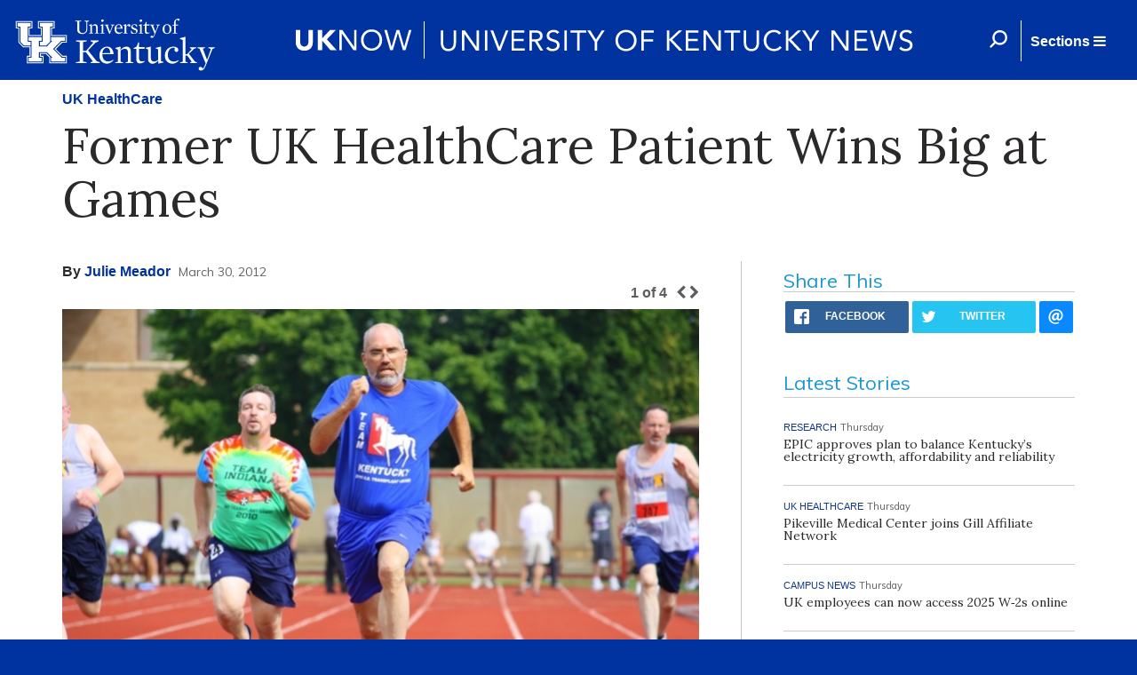

--- FILE ---
content_type: text/html; charset=utf-8
request_url: https://uknow.uky.edu/uk-healthcare/former-uk-healthcare-patient-wins-big-games
body_size: 24201
content:
<html>

  <head>
      <meta name="viewport" content="width=device-width, initial-scale=1">
      <meta http-equiv="X-UA-Compatible" content="IE=edge" />
      <meta property="fb:pages" content="218913055181886" />
    <meta http-equiv="Content-Type" content="text/html; charset=utf-8" /><script type="text/javascript">(window.NREUM||(NREUM={})).init={ajax:{deny_list:["bam.nr-data.net"]},feature_flags:["soft_nav"]};(window.NREUM||(NREUM={})).loader_config={licenseKey:"ff743358ec",applicationID:"28933441",browserID:"28933616"};;/*! For license information please see nr-loader-rum-1.308.0.min.js.LICENSE.txt */
(()=>{var e,t,r={163:(e,t,r)=>{"use strict";r.d(t,{j:()=>E});var n=r(384),i=r(1741);var a=r(2555);r(860).K7.genericEvents;const s="experimental.resources",o="register",c=e=>{if(!e||"string"!=typeof e)return!1;try{document.createDocumentFragment().querySelector(e)}catch{return!1}return!0};var d=r(2614),u=r(944),l=r(8122);const f="[data-nr-mask]",g=e=>(0,l.a)(e,(()=>{const e={feature_flags:[],experimental:{allow_registered_children:!1,resources:!1},mask_selector:"*",block_selector:"[data-nr-block]",mask_input_options:{color:!1,date:!1,"datetime-local":!1,email:!1,month:!1,number:!1,range:!1,search:!1,tel:!1,text:!1,time:!1,url:!1,week:!1,textarea:!1,select:!1,password:!0}};return{ajax:{deny_list:void 0,block_internal:!0,enabled:!0,autoStart:!0},api:{get allow_registered_children(){return e.feature_flags.includes(o)||e.experimental.allow_registered_children},set allow_registered_children(t){e.experimental.allow_registered_children=t},duplicate_registered_data:!1},browser_consent_mode:{enabled:!1},distributed_tracing:{enabled:void 0,exclude_newrelic_header:void 0,cors_use_newrelic_header:void 0,cors_use_tracecontext_headers:void 0,allowed_origins:void 0},get feature_flags(){return e.feature_flags},set feature_flags(t){e.feature_flags=t},generic_events:{enabled:!0,autoStart:!0},harvest:{interval:30},jserrors:{enabled:!0,autoStart:!0},logging:{enabled:!0,autoStart:!0},metrics:{enabled:!0,autoStart:!0},obfuscate:void 0,page_action:{enabled:!0},page_view_event:{enabled:!0,autoStart:!0},page_view_timing:{enabled:!0,autoStart:!0},performance:{capture_marks:!1,capture_measures:!1,capture_detail:!0,resources:{get enabled(){return e.feature_flags.includes(s)||e.experimental.resources},set enabled(t){e.experimental.resources=t},asset_types:[],first_party_domains:[],ignore_newrelic:!0}},privacy:{cookies_enabled:!0},proxy:{assets:void 0,beacon:void 0},session:{expiresMs:d.wk,inactiveMs:d.BB},session_replay:{autoStart:!0,enabled:!1,preload:!1,sampling_rate:10,error_sampling_rate:100,collect_fonts:!1,inline_images:!1,fix_stylesheets:!0,mask_all_inputs:!0,get mask_text_selector(){return e.mask_selector},set mask_text_selector(t){c(t)?e.mask_selector="".concat(t,",").concat(f):""===t||null===t?e.mask_selector=f:(0,u.R)(5,t)},get block_class(){return"nr-block"},get ignore_class(){return"nr-ignore"},get mask_text_class(){return"nr-mask"},get block_selector(){return e.block_selector},set block_selector(t){c(t)?e.block_selector+=",".concat(t):""!==t&&(0,u.R)(6,t)},get mask_input_options(){return e.mask_input_options},set mask_input_options(t){t&&"object"==typeof t?e.mask_input_options={...t,password:!0}:(0,u.R)(7,t)}},session_trace:{enabled:!0,autoStart:!0},soft_navigations:{enabled:!0,autoStart:!0},spa:{enabled:!0,autoStart:!0},ssl:void 0,user_actions:{enabled:!0,elementAttributes:["id","className","tagName","type"]}}})());var p=r(6154),m=r(9324);let h=0;const v={buildEnv:m.F3,distMethod:m.Xs,version:m.xv,originTime:p.WN},b={consented:!1},y={appMetadata:{},get consented(){return this.session?.state?.consent||b.consented},set consented(e){b.consented=e},customTransaction:void 0,denyList:void 0,disabled:!1,harvester:void 0,isolatedBacklog:!1,isRecording:!1,loaderType:void 0,maxBytes:3e4,obfuscator:void 0,onerror:void 0,ptid:void 0,releaseIds:{},session:void 0,timeKeeper:void 0,registeredEntities:[],jsAttributesMetadata:{bytes:0},get harvestCount(){return++h}},_=e=>{const t=(0,l.a)(e,y),r=Object.keys(v).reduce((e,t)=>(e[t]={value:v[t],writable:!1,configurable:!0,enumerable:!0},e),{});return Object.defineProperties(t,r)};var w=r(5701);const x=e=>{const t=e.startsWith("http");e+="/",r.p=t?e:"https://"+e};var R=r(7836),k=r(3241);const A={accountID:void 0,trustKey:void 0,agentID:void 0,licenseKey:void 0,applicationID:void 0,xpid:void 0},S=e=>(0,l.a)(e,A),T=new Set;function E(e,t={},r,s){let{init:o,info:c,loader_config:d,runtime:u={},exposed:l=!0}=t;if(!c){const e=(0,n.pV)();o=e.init,c=e.info,d=e.loader_config}e.init=g(o||{}),e.loader_config=S(d||{}),c.jsAttributes??={},p.bv&&(c.jsAttributes.isWorker=!0),e.info=(0,a.D)(c);const f=e.init,m=[c.beacon,c.errorBeacon];T.has(e.agentIdentifier)||(f.proxy.assets&&(x(f.proxy.assets),m.push(f.proxy.assets)),f.proxy.beacon&&m.push(f.proxy.beacon),e.beacons=[...m],function(e){const t=(0,n.pV)();Object.getOwnPropertyNames(i.W.prototype).forEach(r=>{const n=i.W.prototype[r];if("function"!=typeof n||"constructor"===n)return;let a=t[r];e[r]&&!1!==e.exposed&&"micro-agent"!==e.runtime?.loaderType&&(t[r]=(...t)=>{const n=e[r](...t);return a?a(...t):n})})}(e),(0,n.US)("activatedFeatures",w.B)),u.denyList=[...f.ajax.deny_list||[],...f.ajax.block_internal?m:[]],u.ptid=e.agentIdentifier,u.loaderType=r,e.runtime=_(u),T.has(e.agentIdentifier)||(e.ee=R.ee.get(e.agentIdentifier),e.exposed=l,(0,k.W)({agentIdentifier:e.agentIdentifier,drained:!!w.B?.[e.agentIdentifier],type:"lifecycle",name:"initialize",feature:void 0,data:e.config})),T.add(e.agentIdentifier)}},384:(e,t,r)=>{"use strict";r.d(t,{NT:()=>s,US:()=>u,Zm:()=>o,bQ:()=>d,dV:()=>c,pV:()=>l});var n=r(6154),i=r(1863),a=r(1910);const s={beacon:"bam.nr-data.net",errorBeacon:"bam.nr-data.net"};function o(){return n.gm.NREUM||(n.gm.NREUM={}),void 0===n.gm.newrelic&&(n.gm.newrelic=n.gm.NREUM),n.gm.NREUM}function c(){let e=o();return e.o||(e.o={ST:n.gm.setTimeout,SI:n.gm.setImmediate||n.gm.setInterval,CT:n.gm.clearTimeout,XHR:n.gm.XMLHttpRequest,REQ:n.gm.Request,EV:n.gm.Event,PR:n.gm.Promise,MO:n.gm.MutationObserver,FETCH:n.gm.fetch,WS:n.gm.WebSocket},(0,a.i)(...Object.values(e.o))),e}function d(e,t){let r=o();r.initializedAgents??={},t.initializedAt={ms:(0,i.t)(),date:new Date},r.initializedAgents[e]=t}function u(e,t){o()[e]=t}function l(){return function(){let e=o();const t=e.info||{};e.info={beacon:s.beacon,errorBeacon:s.errorBeacon,...t}}(),function(){let e=o();const t=e.init||{};e.init={...t}}(),c(),function(){let e=o();const t=e.loader_config||{};e.loader_config={...t}}(),o()}},782:(e,t,r)=>{"use strict";r.d(t,{T:()=>n});const n=r(860).K7.pageViewTiming},860:(e,t,r)=>{"use strict";r.d(t,{$J:()=>u,K7:()=>c,P3:()=>d,XX:()=>i,Yy:()=>o,df:()=>a,qY:()=>n,v4:()=>s});const n="events",i="jserrors",a="browser/blobs",s="rum",o="browser/logs",c={ajax:"ajax",genericEvents:"generic_events",jserrors:i,logging:"logging",metrics:"metrics",pageAction:"page_action",pageViewEvent:"page_view_event",pageViewTiming:"page_view_timing",sessionReplay:"session_replay",sessionTrace:"session_trace",softNav:"soft_navigations",spa:"spa"},d={[c.pageViewEvent]:1,[c.pageViewTiming]:2,[c.metrics]:3,[c.jserrors]:4,[c.spa]:5,[c.ajax]:6,[c.sessionTrace]:7,[c.softNav]:8,[c.sessionReplay]:9,[c.logging]:10,[c.genericEvents]:11},u={[c.pageViewEvent]:s,[c.pageViewTiming]:n,[c.ajax]:n,[c.spa]:n,[c.softNav]:n,[c.metrics]:i,[c.jserrors]:i,[c.sessionTrace]:a,[c.sessionReplay]:a,[c.logging]:o,[c.genericEvents]:"ins"}},944:(e,t,r)=>{"use strict";r.d(t,{R:()=>i});var n=r(3241);function i(e,t){"function"==typeof console.debug&&(console.debug("New Relic Warning: https://github.com/newrelic/newrelic-browser-agent/blob/main/docs/warning-codes.md#".concat(e),t),(0,n.W)({agentIdentifier:null,drained:null,type:"data",name:"warn",feature:"warn",data:{code:e,secondary:t}}))}},1687:(e,t,r)=>{"use strict";r.d(t,{Ak:()=>d,Ze:()=>f,x3:()=>u});var n=r(3241),i=r(7836),a=r(3606),s=r(860),o=r(2646);const c={};function d(e,t){const r={staged:!1,priority:s.P3[t]||0};l(e),c[e].get(t)||c[e].set(t,r)}function u(e,t){e&&c[e]&&(c[e].get(t)&&c[e].delete(t),p(e,t,!1),c[e].size&&g(e))}function l(e){if(!e)throw new Error("agentIdentifier required");c[e]||(c[e]=new Map)}function f(e="",t="feature",r=!1){if(l(e),!e||!c[e].get(t)||r)return p(e,t);c[e].get(t).staged=!0,g(e)}function g(e){const t=Array.from(c[e]);t.every(([e,t])=>t.staged)&&(t.sort((e,t)=>e[1].priority-t[1].priority),t.forEach(([t])=>{c[e].delete(t),p(e,t)}))}function p(e,t,r=!0){const s=e?i.ee.get(e):i.ee,c=a.i.handlers;if(!s.aborted&&s.backlog&&c){if((0,n.W)({agentIdentifier:e,type:"lifecycle",name:"drain",feature:t}),r){const e=s.backlog[t],r=c[t];if(r){for(let t=0;e&&t<e.length;++t)m(e[t],r);Object.entries(r).forEach(([e,t])=>{Object.values(t||{}).forEach(t=>{t[0]?.on&&t[0]?.context()instanceof o.y&&t[0].on(e,t[1])})})}}s.isolatedBacklog||delete c[t],s.backlog[t]=null,s.emit("drain-"+t,[])}}function m(e,t){var r=e[1];Object.values(t[r]||{}).forEach(t=>{var r=e[0];if(t[0]===r){var n=t[1],i=e[3],a=e[2];n.apply(i,a)}})}},1738:(e,t,r)=>{"use strict";r.d(t,{U:()=>g,Y:()=>f});var n=r(3241),i=r(9908),a=r(1863),s=r(944),o=r(5701),c=r(3969),d=r(8362),u=r(860),l=r(4261);function f(e,t,r,a){const f=a||r;!f||f[e]&&f[e]!==d.d.prototype[e]||(f[e]=function(){(0,i.p)(c.xV,["API/"+e+"/called"],void 0,u.K7.metrics,r.ee),(0,n.W)({agentIdentifier:r.agentIdentifier,drained:!!o.B?.[r.agentIdentifier],type:"data",name:"api",feature:l.Pl+e,data:{}});try{return t.apply(this,arguments)}catch(e){(0,s.R)(23,e)}})}function g(e,t,r,n,s){const o=e.info;null===r?delete o.jsAttributes[t]:o.jsAttributes[t]=r,(s||null===r)&&(0,i.p)(l.Pl+n,[(0,a.t)(),t,r],void 0,"session",e.ee)}},1741:(e,t,r)=>{"use strict";r.d(t,{W:()=>a});var n=r(944),i=r(4261);class a{#e(e,...t){if(this[e]!==a.prototype[e])return this[e](...t);(0,n.R)(35,e)}addPageAction(e,t){return this.#e(i.hG,e,t)}register(e){return this.#e(i.eY,e)}recordCustomEvent(e,t){return this.#e(i.fF,e,t)}setPageViewName(e,t){return this.#e(i.Fw,e,t)}setCustomAttribute(e,t,r){return this.#e(i.cD,e,t,r)}noticeError(e,t){return this.#e(i.o5,e,t)}setUserId(e,t=!1){return this.#e(i.Dl,e,t)}setApplicationVersion(e){return this.#e(i.nb,e)}setErrorHandler(e){return this.#e(i.bt,e)}addRelease(e,t){return this.#e(i.k6,e,t)}log(e,t){return this.#e(i.$9,e,t)}start(){return this.#e(i.d3)}finished(e){return this.#e(i.BL,e)}recordReplay(){return this.#e(i.CH)}pauseReplay(){return this.#e(i.Tb)}addToTrace(e){return this.#e(i.U2,e)}setCurrentRouteName(e){return this.#e(i.PA,e)}interaction(e){return this.#e(i.dT,e)}wrapLogger(e,t,r){return this.#e(i.Wb,e,t,r)}measure(e,t){return this.#e(i.V1,e,t)}consent(e){return this.#e(i.Pv,e)}}},1863:(e,t,r)=>{"use strict";function n(){return Math.floor(performance.now())}r.d(t,{t:()=>n})},1910:(e,t,r)=>{"use strict";r.d(t,{i:()=>a});var n=r(944);const i=new Map;function a(...e){return e.every(e=>{if(i.has(e))return i.get(e);const t="function"==typeof e?e.toString():"",r=t.includes("[native code]"),a=t.includes("nrWrapper");return r||a||(0,n.R)(64,e?.name||t),i.set(e,r),r})}},2555:(e,t,r)=>{"use strict";r.d(t,{D:()=>o,f:()=>s});var n=r(384),i=r(8122);const a={beacon:n.NT.beacon,errorBeacon:n.NT.errorBeacon,licenseKey:void 0,applicationID:void 0,sa:void 0,queueTime:void 0,applicationTime:void 0,ttGuid:void 0,user:void 0,account:void 0,product:void 0,extra:void 0,jsAttributes:{},userAttributes:void 0,atts:void 0,transactionName:void 0,tNamePlain:void 0};function s(e){try{return!!e.licenseKey&&!!e.errorBeacon&&!!e.applicationID}catch(e){return!1}}const o=e=>(0,i.a)(e,a)},2614:(e,t,r)=>{"use strict";r.d(t,{BB:()=>s,H3:()=>n,g:()=>d,iL:()=>c,tS:()=>o,uh:()=>i,wk:()=>a});const n="NRBA",i="SESSION",a=144e5,s=18e5,o={STARTED:"session-started",PAUSE:"session-pause",RESET:"session-reset",RESUME:"session-resume",UPDATE:"session-update"},c={SAME_TAB:"same-tab",CROSS_TAB:"cross-tab"},d={OFF:0,FULL:1,ERROR:2}},2646:(e,t,r)=>{"use strict";r.d(t,{y:()=>n});class n{constructor(e){this.contextId=e}}},2843:(e,t,r)=>{"use strict";r.d(t,{G:()=>a,u:()=>i});var n=r(3878);function i(e,t=!1,r,i){(0,n.DD)("visibilitychange",function(){if(t)return void("hidden"===document.visibilityState&&e());e(document.visibilityState)},r,i)}function a(e,t,r){(0,n.sp)("pagehide",e,t,r)}},3241:(e,t,r)=>{"use strict";r.d(t,{W:()=>a});var n=r(6154);const i="newrelic";function a(e={}){try{n.gm.dispatchEvent(new CustomEvent(i,{detail:e}))}catch(e){}}},3606:(e,t,r)=>{"use strict";r.d(t,{i:()=>a});var n=r(9908);a.on=s;var i=a.handlers={};function a(e,t,r,a){s(a||n.d,i,e,t,r)}function s(e,t,r,i,a){a||(a="feature"),e||(e=n.d);var s=t[a]=t[a]||{};(s[r]=s[r]||[]).push([e,i])}},3878:(e,t,r)=>{"use strict";function n(e,t){return{capture:e,passive:!1,signal:t}}function i(e,t,r=!1,i){window.addEventListener(e,t,n(r,i))}function a(e,t,r=!1,i){document.addEventListener(e,t,n(r,i))}r.d(t,{DD:()=>a,jT:()=>n,sp:()=>i})},3969:(e,t,r)=>{"use strict";r.d(t,{TZ:()=>n,XG:()=>o,rs:()=>i,xV:()=>s,z_:()=>a});const n=r(860).K7.metrics,i="sm",a="cm",s="storeSupportabilityMetrics",o="storeEventMetrics"},4234:(e,t,r)=>{"use strict";r.d(t,{W:()=>a});var n=r(7836),i=r(1687);class a{constructor(e,t){this.agentIdentifier=e,this.ee=n.ee.get(e),this.featureName=t,this.blocked=!1}deregisterDrain(){(0,i.x3)(this.agentIdentifier,this.featureName)}}},4261:(e,t,r)=>{"use strict";r.d(t,{$9:()=>d,BL:()=>o,CH:()=>g,Dl:()=>_,Fw:()=>y,PA:()=>h,Pl:()=>n,Pv:()=>k,Tb:()=>l,U2:()=>a,V1:()=>R,Wb:()=>x,bt:()=>b,cD:()=>v,d3:()=>w,dT:()=>c,eY:()=>p,fF:()=>f,hG:()=>i,k6:()=>s,nb:()=>m,o5:()=>u});const n="api-",i="addPageAction",a="addToTrace",s="addRelease",o="finished",c="interaction",d="log",u="noticeError",l="pauseReplay",f="recordCustomEvent",g="recordReplay",p="register",m="setApplicationVersion",h="setCurrentRouteName",v="setCustomAttribute",b="setErrorHandler",y="setPageViewName",_="setUserId",w="start",x="wrapLogger",R="measure",k="consent"},5289:(e,t,r)=>{"use strict";r.d(t,{GG:()=>s,Qr:()=>c,sB:()=>o});var n=r(3878),i=r(6389);function a(){return"undefined"==typeof document||"complete"===document.readyState}function s(e,t){if(a())return e();const r=(0,i.J)(e),s=setInterval(()=>{a()&&(clearInterval(s),r())},500);(0,n.sp)("load",r,t)}function o(e){if(a())return e();(0,n.DD)("DOMContentLoaded",e)}function c(e){if(a())return e();(0,n.sp)("popstate",e)}},5607:(e,t,r)=>{"use strict";r.d(t,{W:()=>n});const n=(0,r(9566).bz)()},5701:(e,t,r)=>{"use strict";r.d(t,{B:()=>a,t:()=>s});var n=r(3241);const i=new Set,a={};function s(e,t){const r=t.agentIdentifier;a[r]??={},e&&"object"==typeof e&&(i.has(r)||(t.ee.emit("rumresp",[e]),a[r]=e,i.add(r),(0,n.W)({agentIdentifier:r,loaded:!0,drained:!0,type:"lifecycle",name:"load",feature:void 0,data:e})))}},6154:(e,t,r)=>{"use strict";r.d(t,{OF:()=>c,RI:()=>i,WN:()=>u,bv:()=>a,eN:()=>l,gm:()=>s,mw:()=>o,sb:()=>d});var n=r(1863);const i="undefined"!=typeof window&&!!window.document,a="undefined"!=typeof WorkerGlobalScope&&("undefined"!=typeof self&&self instanceof WorkerGlobalScope&&self.navigator instanceof WorkerNavigator||"undefined"!=typeof globalThis&&globalThis instanceof WorkerGlobalScope&&globalThis.navigator instanceof WorkerNavigator),s=i?window:"undefined"!=typeof WorkerGlobalScope&&("undefined"!=typeof self&&self instanceof WorkerGlobalScope&&self||"undefined"!=typeof globalThis&&globalThis instanceof WorkerGlobalScope&&globalThis),o=Boolean("hidden"===s?.document?.visibilityState),c=/iPad|iPhone|iPod/.test(s.navigator?.userAgent),d=c&&"undefined"==typeof SharedWorker,u=((()=>{const e=s.navigator?.userAgent?.match(/Firefox[/\s](\d+\.\d+)/);Array.isArray(e)&&e.length>=2&&e[1]})(),Date.now()-(0,n.t)()),l=()=>"undefined"!=typeof PerformanceNavigationTiming&&s?.performance?.getEntriesByType("navigation")?.[0]?.responseStart},6389:(e,t,r)=>{"use strict";function n(e,t=500,r={}){const n=r?.leading||!1;let i;return(...r)=>{n&&void 0===i&&(e.apply(this,r),i=setTimeout(()=>{i=clearTimeout(i)},t)),n||(clearTimeout(i),i=setTimeout(()=>{e.apply(this,r)},t))}}function i(e){let t=!1;return(...r)=>{t||(t=!0,e.apply(this,r))}}r.d(t,{J:()=>i,s:()=>n})},6630:(e,t,r)=>{"use strict";r.d(t,{T:()=>n});const n=r(860).K7.pageViewEvent},7699:(e,t,r)=>{"use strict";r.d(t,{It:()=>a,KC:()=>o,No:()=>i,qh:()=>s});var n=r(860);const i=16e3,a=1e6,s="SESSION_ERROR",o={[n.K7.logging]:!0,[n.K7.genericEvents]:!1,[n.K7.jserrors]:!1,[n.K7.ajax]:!1}},7836:(e,t,r)=>{"use strict";r.d(t,{P:()=>o,ee:()=>c});var n=r(384),i=r(8990),a=r(2646),s=r(5607);const o="nr@context:".concat(s.W),c=function e(t,r){var n={},s={},u={},l=!1;try{l=16===r.length&&d.initializedAgents?.[r]?.runtime.isolatedBacklog}catch(e){}var f={on:p,addEventListener:p,removeEventListener:function(e,t){var r=n[e];if(!r)return;for(var i=0;i<r.length;i++)r[i]===t&&r.splice(i,1)},emit:function(e,r,n,i,a){!1!==a&&(a=!0);if(c.aborted&&!i)return;t&&a&&t.emit(e,r,n);var o=g(n);m(e).forEach(e=>{e.apply(o,r)});var d=v()[s[e]];d&&d.push([f,e,r,o]);return o},get:h,listeners:m,context:g,buffer:function(e,t){const r=v();if(t=t||"feature",f.aborted)return;Object.entries(e||{}).forEach(([e,n])=>{s[n]=t,t in r||(r[t]=[])})},abort:function(){f._aborted=!0,Object.keys(f.backlog).forEach(e=>{delete f.backlog[e]})},isBuffering:function(e){return!!v()[s[e]]},debugId:r,backlog:l?{}:t&&"object"==typeof t.backlog?t.backlog:{},isolatedBacklog:l};return Object.defineProperty(f,"aborted",{get:()=>{let e=f._aborted||!1;return e||(t&&(e=t.aborted),e)}}),f;function g(e){return e&&e instanceof a.y?e:e?(0,i.I)(e,o,()=>new a.y(o)):new a.y(o)}function p(e,t){n[e]=m(e).concat(t)}function m(e){return n[e]||[]}function h(t){return u[t]=u[t]||e(f,t)}function v(){return f.backlog}}(void 0,"globalEE"),d=(0,n.Zm)();d.ee||(d.ee=c)},8122:(e,t,r)=>{"use strict";r.d(t,{a:()=>i});var n=r(944);function i(e,t){try{if(!e||"object"!=typeof e)return(0,n.R)(3);if(!t||"object"!=typeof t)return(0,n.R)(4);const r=Object.create(Object.getPrototypeOf(t),Object.getOwnPropertyDescriptors(t)),a=0===Object.keys(r).length?e:r;for(let s in a)if(void 0!==e[s])try{if(null===e[s]){r[s]=null;continue}Array.isArray(e[s])&&Array.isArray(t[s])?r[s]=Array.from(new Set([...e[s],...t[s]])):"object"==typeof e[s]&&"object"==typeof t[s]?r[s]=i(e[s],t[s]):r[s]=e[s]}catch(e){r[s]||(0,n.R)(1,e)}return r}catch(e){(0,n.R)(2,e)}}},8362:(e,t,r)=>{"use strict";r.d(t,{d:()=>a});var n=r(9566),i=r(1741);class a extends i.W{agentIdentifier=(0,n.LA)(16)}},8374:(e,t,r)=>{r.nc=(()=>{try{return document?.currentScript?.nonce}catch(e){}return""})()},8990:(e,t,r)=>{"use strict";r.d(t,{I:()=>i});var n=Object.prototype.hasOwnProperty;function i(e,t,r){if(n.call(e,t))return e[t];var i=r();if(Object.defineProperty&&Object.keys)try{return Object.defineProperty(e,t,{value:i,writable:!0,enumerable:!1}),i}catch(e){}return e[t]=i,i}},9324:(e,t,r)=>{"use strict";r.d(t,{F3:()=>i,Xs:()=>a,xv:()=>n});const n="1.308.0",i="PROD",a="CDN"},9566:(e,t,r)=>{"use strict";r.d(t,{LA:()=>o,bz:()=>s});var n=r(6154);const i="xxxxxxxx-xxxx-4xxx-yxxx-xxxxxxxxxxxx";function a(e,t){return e?15&e[t]:16*Math.random()|0}function s(){const e=n.gm?.crypto||n.gm?.msCrypto;let t,r=0;return e&&e.getRandomValues&&(t=e.getRandomValues(new Uint8Array(30))),i.split("").map(e=>"x"===e?a(t,r++).toString(16):"y"===e?(3&a()|8).toString(16):e).join("")}function o(e){const t=n.gm?.crypto||n.gm?.msCrypto;let r,i=0;t&&t.getRandomValues&&(r=t.getRandomValues(new Uint8Array(e)));const s=[];for(var o=0;o<e;o++)s.push(a(r,i++).toString(16));return s.join("")}},9908:(e,t,r)=>{"use strict";r.d(t,{d:()=>n,p:()=>i});var n=r(7836).ee.get("handle");function i(e,t,r,i,a){a?(a.buffer([e],i),a.emit(e,t,r)):(n.buffer([e],i),n.emit(e,t,r))}}},n={};function i(e){var t=n[e];if(void 0!==t)return t.exports;var a=n[e]={exports:{}};return r[e](a,a.exports,i),a.exports}i.m=r,i.d=(e,t)=>{for(var r in t)i.o(t,r)&&!i.o(e,r)&&Object.defineProperty(e,r,{enumerable:!0,get:t[r]})},i.f={},i.e=e=>Promise.all(Object.keys(i.f).reduce((t,r)=>(i.f[r](e,t),t),[])),i.u=e=>"nr-rum-1.308.0.min.js",i.o=(e,t)=>Object.prototype.hasOwnProperty.call(e,t),e={},t="NRBA-1.308.0.PROD:",i.l=(r,n,a,s)=>{if(e[r])e[r].push(n);else{var o,c;if(void 0!==a)for(var d=document.getElementsByTagName("script"),u=0;u<d.length;u++){var l=d[u];if(l.getAttribute("src")==r||l.getAttribute("data-webpack")==t+a){o=l;break}}if(!o){c=!0;var f={296:"sha512-+MIMDsOcckGXa1EdWHqFNv7P+JUkd5kQwCBr3KE6uCvnsBNUrdSt4a/3/L4j4TxtnaMNjHpza2/erNQbpacJQA=="};(o=document.createElement("script")).charset="utf-8",i.nc&&o.setAttribute("nonce",i.nc),o.setAttribute("data-webpack",t+a),o.src=r,0!==o.src.indexOf(window.location.origin+"/")&&(o.crossOrigin="anonymous"),f[s]&&(o.integrity=f[s])}e[r]=[n];var g=(t,n)=>{o.onerror=o.onload=null,clearTimeout(p);var i=e[r];if(delete e[r],o.parentNode&&o.parentNode.removeChild(o),i&&i.forEach(e=>e(n)),t)return t(n)},p=setTimeout(g.bind(null,void 0,{type:"timeout",target:o}),12e4);o.onerror=g.bind(null,o.onerror),o.onload=g.bind(null,o.onload),c&&document.head.appendChild(o)}},i.r=e=>{"undefined"!=typeof Symbol&&Symbol.toStringTag&&Object.defineProperty(e,Symbol.toStringTag,{value:"Module"}),Object.defineProperty(e,"__esModule",{value:!0})},i.p="https://js-agent.newrelic.com/",(()=>{var e={374:0,840:0};i.f.j=(t,r)=>{var n=i.o(e,t)?e[t]:void 0;if(0!==n)if(n)r.push(n[2]);else{var a=new Promise((r,i)=>n=e[t]=[r,i]);r.push(n[2]=a);var s=i.p+i.u(t),o=new Error;i.l(s,r=>{if(i.o(e,t)&&(0!==(n=e[t])&&(e[t]=void 0),n)){var a=r&&("load"===r.type?"missing":r.type),s=r&&r.target&&r.target.src;o.message="Loading chunk "+t+" failed: ("+a+": "+s+")",o.name="ChunkLoadError",o.type=a,o.request=s,n[1](o)}},"chunk-"+t,t)}};var t=(t,r)=>{var n,a,[s,o,c]=r,d=0;if(s.some(t=>0!==e[t])){for(n in o)i.o(o,n)&&(i.m[n]=o[n]);if(c)c(i)}for(t&&t(r);d<s.length;d++)a=s[d],i.o(e,a)&&e[a]&&e[a][0](),e[a]=0},r=self["webpackChunk:NRBA-1.308.0.PROD"]=self["webpackChunk:NRBA-1.308.0.PROD"]||[];r.forEach(t.bind(null,0)),r.push=t.bind(null,r.push.bind(r))})(),(()=>{"use strict";i(8374);var e=i(8362),t=i(860);const r=Object.values(t.K7);var n=i(163);var a=i(9908),s=i(1863),o=i(4261),c=i(1738);var d=i(1687),u=i(4234),l=i(5289),f=i(6154),g=i(944),p=i(384);const m=e=>f.RI&&!0===e?.privacy.cookies_enabled;function h(e){return!!(0,p.dV)().o.MO&&m(e)&&!0===e?.session_trace.enabled}var v=i(6389),b=i(7699);class y extends u.W{constructor(e,t){super(e.agentIdentifier,t),this.agentRef=e,this.abortHandler=void 0,this.featAggregate=void 0,this.loadedSuccessfully=void 0,this.onAggregateImported=new Promise(e=>{this.loadedSuccessfully=e}),this.deferred=Promise.resolve(),!1===e.init[this.featureName].autoStart?this.deferred=new Promise((t,r)=>{this.ee.on("manual-start-all",(0,v.J)(()=>{(0,d.Ak)(e.agentIdentifier,this.featureName),t()}))}):(0,d.Ak)(e.agentIdentifier,t)}importAggregator(e,t,r={}){if(this.featAggregate)return;const n=async()=>{let n;await this.deferred;try{if(m(e.init)){const{setupAgentSession:t}=await i.e(296).then(i.bind(i,3305));n=t(e)}}catch(e){(0,g.R)(20,e),this.ee.emit("internal-error",[e]),(0,a.p)(b.qh,[e],void 0,this.featureName,this.ee)}try{if(!this.#t(this.featureName,n,e.init))return(0,d.Ze)(this.agentIdentifier,this.featureName),void this.loadedSuccessfully(!1);const{Aggregate:i}=await t();this.featAggregate=new i(e,r),e.runtime.harvester.initializedAggregates.push(this.featAggregate),this.loadedSuccessfully(!0)}catch(e){(0,g.R)(34,e),this.abortHandler?.(),(0,d.Ze)(this.agentIdentifier,this.featureName,!0),this.loadedSuccessfully(!1),this.ee&&this.ee.abort()}};f.RI?(0,l.GG)(()=>n(),!0):n()}#t(e,r,n){if(this.blocked)return!1;switch(e){case t.K7.sessionReplay:return h(n)&&!!r;case t.K7.sessionTrace:return!!r;default:return!0}}}var _=i(6630),w=i(2614),x=i(3241);class R extends y{static featureName=_.T;constructor(e){var t;super(e,_.T),this.setupInspectionEvents(e.agentIdentifier),t=e,(0,c.Y)(o.Fw,function(e,r){"string"==typeof e&&("/"!==e.charAt(0)&&(e="/"+e),t.runtime.customTransaction=(r||"http://custom.transaction")+e,(0,a.p)(o.Pl+o.Fw,[(0,s.t)()],void 0,void 0,t.ee))},t),this.importAggregator(e,()=>i.e(296).then(i.bind(i,3943)))}setupInspectionEvents(e){const t=(t,r)=>{t&&(0,x.W)({agentIdentifier:e,timeStamp:t.timeStamp,loaded:"complete"===t.target.readyState,type:"window",name:r,data:t.target.location+""})};(0,l.sB)(e=>{t(e,"DOMContentLoaded")}),(0,l.GG)(e=>{t(e,"load")}),(0,l.Qr)(e=>{t(e,"navigate")}),this.ee.on(w.tS.UPDATE,(t,r)=>{(0,x.W)({agentIdentifier:e,type:"lifecycle",name:"session",data:r})})}}class k extends e.d{constructor(e){var t;(super(),f.gm)?(this.features={},(0,p.bQ)(this.agentIdentifier,this),this.desiredFeatures=new Set(e.features||[]),this.desiredFeatures.add(R),(0,n.j)(this,e,e.loaderType||"agent"),t=this,(0,c.Y)(o.cD,function(e,r,n=!1){if("string"==typeof e){if(["string","number","boolean"].includes(typeof r)||null===r)return(0,c.U)(t,e,r,o.cD,n);(0,g.R)(40,typeof r)}else(0,g.R)(39,typeof e)},t),function(e){(0,c.Y)(o.Dl,function(t,r=!1){if("string"!=typeof t&&null!==t)return void(0,g.R)(41,typeof t);const n=e.info.jsAttributes["enduser.id"];r&&null!=n&&n!==t?(0,a.p)(o.Pl+"setUserIdAndResetSession",[t],void 0,"session",e.ee):(0,c.U)(e,"enduser.id",t,o.Dl,!0)},e)}(this),function(e){(0,c.Y)(o.nb,function(t){if("string"==typeof t||null===t)return(0,c.U)(e,"application.version",t,o.nb,!1);(0,g.R)(42,typeof t)},e)}(this),function(e){(0,c.Y)(o.d3,function(){e.ee.emit("manual-start-all")},e)}(this),function(e){(0,c.Y)(o.Pv,function(t=!0){if("boolean"==typeof t){if((0,a.p)(o.Pl+o.Pv,[t],void 0,"session",e.ee),e.runtime.consented=t,t){const t=e.features.page_view_event;t.onAggregateImported.then(e=>{const r=t.featAggregate;e&&!r.sentRum&&r.sendRum()})}}else(0,g.R)(65,typeof t)},e)}(this),this.run()):(0,g.R)(21)}get config(){return{info:this.info,init:this.init,loader_config:this.loader_config,runtime:this.runtime}}get api(){return this}run(){try{const e=function(e){const t={};return r.forEach(r=>{t[r]=!!e[r]?.enabled}),t}(this.init),n=[...this.desiredFeatures];n.sort((e,r)=>t.P3[e.featureName]-t.P3[r.featureName]),n.forEach(r=>{if(!e[r.featureName]&&r.featureName!==t.K7.pageViewEvent)return;if(r.featureName===t.K7.spa)return void(0,g.R)(67);const n=function(e){switch(e){case t.K7.ajax:return[t.K7.jserrors];case t.K7.sessionTrace:return[t.K7.ajax,t.K7.pageViewEvent];case t.K7.sessionReplay:return[t.K7.sessionTrace];case t.K7.pageViewTiming:return[t.K7.pageViewEvent];default:return[]}}(r.featureName).filter(e=>!(e in this.features));n.length>0&&(0,g.R)(36,{targetFeature:r.featureName,missingDependencies:n}),this.features[r.featureName]=new r(this)})}catch(e){(0,g.R)(22,e);for(const e in this.features)this.features[e].abortHandler?.();const t=(0,p.Zm)();delete t.initializedAgents[this.agentIdentifier]?.features,delete this.sharedAggregator;return t.ee.get(this.agentIdentifier).abort(),!1}}}var A=i(2843),S=i(782);class T extends y{static featureName=S.T;constructor(e){super(e,S.T),f.RI&&((0,A.u)(()=>(0,a.p)("docHidden",[(0,s.t)()],void 0,S.T,this.ee),!0),(0,A.G)(()=>(0,a.p)("winPagehide",[(0,s.t)()],void 0,S.T,this.ee)),this.importAggregator(e,()=>i.e(296).then(i.bind(i,2117))))}}var E=i(3969);class I extends y{static featureName=E.TZ;constructor(e){super(e,E.TZ),f.RI&&document.addEventListener("securitypolicyviolation",e=>{(0,a.p)(E.xV,["Generic/CSPViolation/Detected"],void 0,this.featureName,this.ee)}),this.importAggregator(e,()=>i.e(296).then(i.bind(i,9623)))}}new k({features:[R,T,I],loaderType:"lite"})})()})();</script>
<meta name="Generator" content="Drupal 7 (http://drupal.org)" />
<link rel="canonical" href="/uk-healthcare/former-uk-healthcare-patient-wins-big-games" />
<link rel="shortlink" href="/node/17294" />
<meta name="description" content="" />
<meta itemprop="name" content="Former UK HealthCare Patient Wins Big at Games" />
<meta itemprop="image" content="http://styles/facebook/http/128.163.184.26/sites/default/files/img_0700_uknow.jpg?itok=32jzqF4h" />
<meta name="twitter:card" content="summary_large_image" />
<meta name="twitter:site" content="@universityofky" />
<meta name="twitter:title" content="Former UK HealthCare Patient Wins Big at Games" />
<meta name="twitter:description" content="" />
<meta name="twitter:image:src" content="http://styles/twitter_summary_large/http/128.163.184.26/sites/default/files/img_0700_uknow.jpg?itok=OCL1nsGc" />
<meta property="og:title" content="Former UK HealthCare Patient Wins Big at Games" />
<meta property="og:type" content="article" />
<meta property="og:url" content="https://uknow.uky.edu/uk-healthcare/former-uk-healthcare-patient-wins-big-games" />
<meta property="og:image" content="http://styles/facebook/http/128.163.184.26/sites/default/files/img_0700_uknow.jpg?itok=32jzqF4h" />
<meta property="og:image:width" content="1200" />
<meta property="og:image:height" content="630" />
<meta property="og:description" content="" />
<meta property="og:site_name" content="UKNow" />
<meta property="article:published_time" content="2015-11-23T09:57:50-05:00" />
<meta property="article:modified_time" content="2015-11-23T09:57:50-05:00" />
<meta property="article:section" content="UK HealthCare" />
<link rel="shortcut icon" href="https://uknow.uky.edu/sites/all/themes/uknow_theme/favicon.ico" type="image/vnd.microsoft.icon" />
      <link href='https://fonts.googleapis.com/css?family=Lora:400,700,400italic,700italic' rel='stylesheet' type='text/css'>
      <link href='https://fonts.googleapis.com/css?family=Muli:400,300' rel='stylesheet' type='text/css'>
    <title>Former UK HealthCare Patient Wins Big at Games | UKNow</title>

      <!-- Google Tag Manager -->
      <script>(function(w,d,s,l,i){w[l]=w[l]||[];w[l].push({'gtm.start':
              new Date().getTime(),event:'gtm.js'});var f=d.getElementsByTagName(s)[0],
              j=d.createElement(s),dl=l!='dataLayer'?'&l='+l:'';j.async=true;j.src=
              'https://www.googletagmanager.com/gtm.js?id='+i+dl;f.parentNode.insertBefore(j,f);
          })(window,document,'script','dataLayer','GTM-K55MNK');</script>
      <!-- End Google Tag Manager -->

      <link rel="mask-icon" href="/sites/all/themes/uknow_theme/img/safari-pinned-tab.svg" color="#5bbad5">
      <link rel="apple-touch-icon" sizes="180x180" href="/sites/all/themes/uknow_theme/img/apple-touch-icon.png">

    <link type="text/css" rel="stylesheet" href="https://uknow.uky.edu/sites/default/files/css/css_xE-rWrJf-fncB6ztZfd2huxqgxu4WO-qwma6Xer30m4.css" media="all" />
<link type="text/css" rel="stylesheet" href="https://uknow.uky.edu/sites/default/files/css/css_931f0X00kV8e6nt-2_CRQvuIFYAPTo45zNmYWXaEHMM.css" media="all" />
<link type="text/css" rel="stylesheet" href="https://uknow.uky.edu/sites/default/files/css/css__AnA06v-oC191ciXWx5vfLgRNk_F_fmk7Otj9F-gG_o.css" media="all" />
<link type="text/css" rel="stylesheet" href="https://uknow.uky.edu/sites/default/files/css/css_-nnUMIOvjoJ-qTm7BezOQTG9k0_05YcryNtoqdp5G4Q.css" media="all" />
    <script type="text/javascript" src="https://uknow.uky.edu/sites/default/files/js/js_a8MyAHRjajLu6SNTDzhm_ZUhUeIq_Ao6d-T9QrOU9BI.js"></script>
<script type="text/javascript">
<!--//--><![CDATA[//><!--
document.createElement( "picture" );
//--><!]]>
</script>
<script type="text/javascript" src="https://uknow.uky.edu/sites/default/files/js/js_Hfha9RCTNm8mqMDLXriIsKGMaghzs4ZaqJPLj2esi7s.js"></script>
<script type="text/javascript" src="https://uknow.uky.edu/sites/default/files/js/js_rpNSt_iz67BdUOiX-6hgAw47qD1B085wu6TXjJUA5Ok.js"></script>
<script type="text/javascript" src="https://uknow.uky.edu/sites/default/files/js/js_iQ-FsnoDJAxC0I2wYorhP7T2oX20HBPNfW8uOChy-MU.js"></script>
<script type="text/javascript">
<!--//--><![CDATA[//><!--
jQuery.extend(Drupal.settings, {"basePath":"\/","pathPrefix":"","setHasJsCookie":0,"ajaxPageState":{"theme":"uknow_theme","theme_token":"yihbAny4vWBlFg9McAYJQptN3OHnwF1IgZPZTjtvpSg","js":{"sites\/all\/modules\/contrib\/picture\/picturefill\/picturefill.min.js":1,"sites\/all\/modules\/contrib\/picture\/picture.min.js":1,"sites\/all\/modules\/contrib\/jquery_update\/replace\/jquery\/1.10\/jquery.min.js":1,"0":1,"misc\/jquery-extend-3.4.0.js":1,"misc\/jquery-html-prefilter-3.5.0-backport.js":1,"misc\/jquery.once.js":1,"misc\/drupal.js":1,"sites\/all\/modules\/contrib\/fb_instant_articles\/modules\/fb_instant_articles_display\/js\/admin.js":1,"sites\/all\/themes\/uknow_theme\/js\/modernizr-custom.js":1,"sites\/all\/themes\/uknow_theme\/js\/picturefill.js":1,"sites\/all\/themes\/uknow_theme\/js\/uknow.js":1},"css":{"modules\/system\/system.base.css":1,"modules\/system\/system.menus.css":1,"modules\/system\/system.messages.css":1,"modules\/system\/system.theme.css":1,"modules\/comment\/comment.css":1,"modules\/field\/theme\/field.css":1,"sites\/all\/modules\/contrib\/logintoboggan\/logintoboggan.css":1,"modules\/node\/node.css":1,"sites\/all\/modules\/contrib\/picture\/picture_wysiwyg.css":1,"modules\/search\/search.css":1,"modules\/user\/user.css":1,"sites\/all\/modules\/contrib\/views\/css\/views.css":1,"sites\/all\/modules\/contrib\/ckeditor\/css\/ckeditor.css":1,"sites\/all\/modules\/contrib\/ctools\/css\/ctools.css":1,"sites\/all\/modules\/contrib\/panels\/css\/panels.css":1,"sites\/all\/themes\/uknow_theme\/css\/uknow.css":1}},"currentPath":"node\/17294","currentPathIsAdmin":false});
//--><!]]>
</script>
  </head>

  <body class="html not-front not-logged-in one-sidebar sidebar-second page-node page-node- page-node-17294 node-type-story" >

  <!-- Google Tag Manager (noscript) -->
  <noscript><iframe src="https://www.googletagmanager.com/ns.html?id=GTM-K55MNK"
                    height="0" width="0" style="display:none;visibility:hidden"></iframe></noscript>
  <!-- End Google Tag Manager (noscript) -->

    
<div class="uknow-searchbar" aria-hidden="true" id="uknow-searchbar">

    <svg xmlns="http://www.w3.org/2000/svg" style="display:none;">
        <symbol id="x" Viewbox="-110.7 118.8 23.3 23.3">
            <path d="M-87.3 121l-2.2-2.2-9.5 9.6-9.5-9.6-2.2 2.2 9.6 9.5-9.6 9.5 2.2 2.2 9.5-9.6 9.5 9.6 2.2-2.2-9.6-9.5"></path>
        </symbol><!--end x-->

        <symbol id="search" viewBox="0 0 16.7 16.8">
            <path d="M9.7 0c-3.9 0-7 3.1-7 7 0 1.6.5 3.1 1.4 4.2L0 15.4l1.4 1.4 4.2-4.2c1.2.9 2.6 1.4 4.1 1.4 3.9 0 7-3.1 7-7s-3.1-7-7-7zm0 12c-2.8 0-5-2.2-5-5s2.2-5 5-5 5 2.2 5 5-2.2 5-5 5z" class="st0"></path>
        </symbol>
    </svg>

    <div class="uknow-searchbar__container">
        <div class="uknow-searchbar__row">

            <div class="uknow-searchbar__form">
<!--                <form method="" action="">-->
<!--                    <input class="uknow-searchbar__input" type="search" name="search-string" placeholder="Search UK Now">-->
<!--                    <input  class="uknow-searchbar__submit" type="submit" name="submit" value="Search">-->
                    <form action="/uk-healthcare/former-uk-healthcare-patient-wins-big-games" method="post" id="search-block-form" accept-charset="UTF-8"><div> <input class="uknow-searchbar__input" title="Enter the terms you wish to search for." type="search" id="edit-search-block-form--2" name="search_block_form" value=""  placeholder="Search UKNow" maxlength="128" >
    <input type="submit" id="edit-submit" name="op" value="Search" class="uknow-searchbar__submit">
    <input type="hidden" name="form_build_id" value="form-KG4LKWCQgile8q3cewfZwiwBo9vzPgwf6WzxD5bfrv4" />
<input type="hidden" name="form_id" value="search_block_form" />
</div></form><!--                </form>-->


            </div>

        </div>
    </div>

    <div  class="uknow-searchbar__button uknow-searchbar__button--dropdown">
        <button aria-expanded="false" aria-controls="uknow-searchbar" >

            <svg class="uknow-searchbar__dismiss">
                <use xmlns:xlink="http://www.w3.org/1999/xlink" xlink:href="#x"></use>
            </svg>

            <svg id="search-button" class="uknow-searchbar__search">
                <!--                                <use xmlns:xlink="http://www.w3.org/1999/xlink" xlink:href="#search"></use>-->
            </svg>

        </button>
    </div>



</div>


<header role="banner" class="uknow-header ">

    <div class="uknow-header__container">
        <div class="uknow-header__row">

            <div class="uknow-header__menu--left">
                <ul class="uknow-buttons-inline">
                    <li>
                        <div class="uknow-uk-lockup">
    
    <a href="http://www.uky.edu" target="_blank">
        <img class="uknow-uk-lockup--white hidden-xs" src="/sites/all/themes/uknow_theme/img/uk-lockup.svg" />

        <img class="uknow-uk-lockup--white visible-xs-block" src="/sites/all/themes/uknow_theme/img/uk-logo.svg" />

    </a>

</div>                    </li>
                </ul>
            </div>


            <div class="uknow-header__uk-branding">
                <a href="/">
                <img src="/sites/all/themes/uknow_theme/img/uknow-logo_large.svg" class="hidden-xs hidden-sm  hidden-md center-block"/>
                    <img src="/sites/all/themes/uknow_theme/img/uknow-logo_medium.svg" class="hidden-xs  hidden-sm hidden-lg center-block"/>
                    <img src="/sites/all/themes/uknow_theme/img/uknow-logo_small.svg" class=" hidden-md hidden-lg center-block"/>
                </a>
            </div>

            <div class="uknow-header__menu--right">
                <ul class="uknow-buttons-inline--right">
                    <li>
                        <div class="uknow-searchbar__button">
                            <button aria-expanded="false" aria-controls="uknow-searchbar" >

                                <svg class="uknow-searchbar__dismiss">
                                    <!--                                <use xmlns:xlink="http://www.w3.org/1999/xlink" xlink:href="#x"></use>-->
                                </svg>

                                <svg id="search-button" class="uknow-searchbar__search">
                                    <use xmlns:xlink="http://www.w3.org/1999/xlink" xlink:href="#search"></use>
                                </svg>

                            </button>


                        </div>

                    </li>
                    <li>
                        <button class="uknow-section-offcanvas__button"  title="Section navigation menu" aria-label="Section navigation menu" role="button" aria-controls="section-navigation" aria-expanded="false" >
                            <span class="uknow-section-offcanvas__button-text">Sections</span>
                            <i class="fa fa-bars"></i>
                        </button>
                    </li>
                </ul>
            </div>
        </div>
    </div>


    
</header>

    <div class="middle-container  ">
        
<div class="uknow-section-offcanvas uknow-section-offcanvas--right " id="section-navigation" aria-hidden="true">
    <div class="uknow-section-offcanvas__inner">
        
        <ul class="uknow-section-offcanvas__list">
                        <li class="uknow-section-offcanvas__list-item">
                <a class="uknow-section-offcanvas__link" href="/campus-news">Campus News</a>
            </li>
                        <li class="uknow-section-offcanvas__list-item">
                <a class="uknow-section-offcanvas__link" href="/student-news">Student News</a>
            </li>
                        <li class="uknow-section-offcanvas__list-item">
                <a class="uknow-section-offcanvas__link" href="/uk-healthcare">UK HealthCare</a>
            </li>
                        <li class="uknow-section-offcanvas__list-item">
                <a class="uknow-section-offcanvas__link" href="/research">Research</a>
            </li>
                        <li class="uknow-section-offcanvas__list-item">
                <a class="uknow-section-offcanvas__link" href="/uk-happenings">UK Happenings</a>
            </li>
                        <li class="uknow-section-offcanvas__list-item">
                <a class="uknow-section-offcanvas__link" href="/arts-culture">Arts & Culture</a>
            </li>
                        <li class="uknow-section-offcanvas__list-item">
                <a class="uknow-section-offcanvas__link" href="/professional-news">Professional News</a>
            </li>
                        <li class="uknow-section-offcanvas__list-item">
                <a class="uknow-section-offcanvas__link" href="/blogs">Blogs</a>
            </li>
                    </ul>

    </div>
</div>
        <div class="container uknow-section-offcanvas__content uknow-section-offcanvas__content--right">
                    



    

        
    
<!--<div id="node-17294" class="node node-story clearfix" about="/uk-healthcare/former-uk-healthcare-patient-wins-big-games" typeof="sioc:Item foaf:Document">-->
<article class="uknow-story">
    
    <header class="uknow-story__header">
       <div class="uknow-story__header-section-link">
                      <a href="/uk-healthcare">
                UK HealthCare          </a>
       </div>
      <h1 itemprop="headline" class="uknow-story__title">Former UK HealthCare Patient Wins Big at Games</h1>
    </header>

    <section class="uknow-story__main-content">

        <div class="uknow-story__byline-dateline">
        <span class="uknow-story__byline">
            By

<a href="/authors/julie-meador">
    Julie Meador</a>        </span>

        <span class="uknow-story__dateline">
                March 30, 2012        </span>
        </div>

        <div class="uknow-slideshow"><div class="uknow-slideshow__header"><div class="uknow-slideshow__state"><span class="uknow-slideshow__current"></span> of <span class="uknow-slideshow__total"></span></div><!-- end &__state --><div class="uknow-slideshow__controls"><span class="uknow-slideshow__previous"><i class="fa fa-chevron-left fa-1x"></i></span><span class="uknow-slideshow__next"> <i class="fa fa-chevron-right fa-1x"></i></span></div><!-- end &__controls --></div><!-- end &__header --><div class="uknow-slideshow__container"><div class="uknow-slideshow__previous--overlay"><i class="fa fa-chevron-left fa-1x"></i></div><div class="uknow-slideshow__next--overlay"><i class="fa fa-chevron-right fa-1x"></i></div><div class="uknow-slideshow__item"><img  src="https://uknow.uky.edu/sites/default/files/styles/uknow_story_image/public/externals/9a179e5d18b8aba875349c69085e50d7.jpg" srcset="https://uknow.uky.edu/sites/default/files/styles/uknow_story_image/public/externals/9a179e5d18b8aba875349c69085e50d7.jpg 718w, https://uknow.uky.edu/sites/default/files/styles/uknow_story_image_md/public/externals/9a179e5d18b8aba875349c69085e50d7.jpg 592w, https://uknow.uky.edu/sites/default/files/styles/uknow_story_image_xs/public/externals/9a179e5d18b8aba875349c69085e50d7.jpg 450w" sizes="(min-width:1200px) 718px, (min-width:992px)  592px, (min-width:481px)  718px, (max-width:480px)  450px" /></div><div class="uknow-slideshow__item"><img  src="https://uknow.uky.edu/sites/default/files/styles/uknow_story_image/public/externals/a9b776b82d97848d39dfb206a1172ecd.jpg" srcset="https://uknow.uky.edu/sites/default/files/styles/uknow_story_image/public/externals/a9b776b82d97848d39dfb206a1172ecd.jpg 718w, https://uknow.uky.edu/sites/default/files/styles/uknow_story_image_md/public/externals/a9b776b82d97848d39dfb206a1172ecd.jpg 592w, https://uknow.uky.edu/sites/default/files/styles/uknow_story_image_xs/public/externals/a9b776b82d97848d39dfb206a1172ecd.jpg 450w" sizes="(min-width:1200px) 718px, (min-width:992px)  592px, (min-width:481px)  718px, (max-width:480px)  450px" /></div><div class="uknow-slideshow__item"><img  src="https://uknow.uky.edu/sites/default/files/styles/uknow_story_image/public/externals/ac8e06c488d1ca30f34b3d48297aa3db.jpg" srcset="https://uknow.uky.edu/sites/default/files/styles/uknow_story_image/public/externals/ac8e06c488d1ca30f34b3d48297aa3db.jpg 718w, https://uknow.uky.edu/sites/default/files/styles/uknow_story_image_md/public/externals/ac8e06c488d1ca30f34b3d48297aa3db.jpg 592w, https://uknow.uky.edu/sites/default/files/styles/uknow_story_image_xs/public/externals/ac8e06c488d1ca30f34b3d48297aa3db.jpg 450w" sizes="(min-width:1200px) 718px, (min-width:992px)  592px, (min-width:481px)  718px, (max-width:480px)  450px" /></div><div class="uknow-slideshow__item"><img  src="https://uknow.uky.edu/sites/default/files/styles/uknow_story_image/public/externals/a87aebc6091b936da9516c5e174f36be.jpg" srcset="https://uknow.uky.edu/sites/default/files/styles/uknow_story_image/public/externals/a87aebc6091b936da9516c5e174f36be.jpg 718w, https://uknow.uky.edu/sites/default/files/styles/uknow_story_image_md/public/externals/a87aebc6091b936da9516c5e174f36be.jpg 592w, https://uknow.uky.edu/sites/default/files/styles/uknow_story_image_xs/public/externals/a87aebc6091b936da9516c5e174f36be.jpg 450w" sizes="(min-width:1200px) 718px, (min-width:992px)  592px, (min-width:481px)  718px, (max-width:480px)  450px" /></div></div><!-- end &__container--><div class="uknow-photo__caption"></div></div><!-- end uknow-slideshow -->
                
        <div class="field field-name-field-story-body field-type-text-with-summary field-label-hidden"><div class="field-items"><div class="field-item even"><p><span><b><span>LEXINGTON, Ky. (Oct. 28, 2010) </span></b>− </span><span>One transplant recipient from UK HealthCare, Dan Gutenson of Stanford, Ky., joined the 36 other members of "Team Kentucky" in Madison, Wisconsin for the 2010 <a href="http://www.kidney.org/news/tgames">U.S. Transplant Games</a> this past summer. Gutenson, who received his kidney transplant in Sept. 2009, suffered from polycystic disease and received a kidney from a living donor in the church he pastors in Lincoln County, Ky. </span></p>
<p><span>"Attending the [Transplant] Games is such an unbelievable experience," said Gutenson. "I went into the experience expecting it to be about the competition but it was more about the people and their experiences that made it possible for them to even compete at all. Everyone had a story to tell and it was so exciting to hear them all."</span></p>
<p><span>Gutenson, known by many as "Brother Dan," medaled in all of his track events; he received gold in the 200 meter sprint, silver in the 400 meter sprint, and bronze in the 100 meter sprint. Brother Dan also assisted Team Kentucky's basketball and golf teams to place second and third, receiving silver and bronze medals for their efforts. </span></p>
<p><span>Angela Zimmerman attended the Transplant Games, her first time to attend the event, in support of Brother Dan and Team Kentucky. "There are no words to describe how incredible the environment is at the Games," said Zimmerman, kidney and kidney/pancreas transplant coordinator for UK HealthCare. "There were so many families -- of the deceased, the living donors and the recipients of organ donations. It was one big celebration of life - the past and the present - and a special time to honor the deceased and donors, and celebrate the lives of those taking their transplant and doing such good things."</span></p>
<p><span>As Brother Dan shares his story with others he realizes the educational component of organ and tissue donation that is needed. "I've visited with people that still don't understand the need and scope of organ donation," Gutenson said. "I hope events like the Transplant Games provide education about what this all means to these patients and help encourage organ donation. I also hope that others that had transplants learn about this event and participate in the Games because it's such an amazing experience."</span></p>
<p><span>The location for the 2012 U.S. Transplant Games, which are held in the alternating year as the World Transplant Games, has not yet been decided. The 2011 World Transplant Games will be held in Sweden. </span></p>
<p><span>When asked if he planned to participate in the U.S. Transplant Games of 2012, Brother Dan joyfully responded, "As long as my health is well, I definitely plan on going!"</span></p>
<p><span>The Facebook page of the National Kidney Foundation's U.S. Transplant Games event can be found here: <a href="http://www.facebook.com/group.php?gid=192181586769">http://www.facebook.com/group.php?gid=192181586769</a>. </span><span> </span></p>
<p> Considering that more than 100,000 people are currently on the waiting list in the United States and approximately 80 percent of those people are waiting for a kidney, the mission of the National Kidney Foundation U.S. Transplant Games® is to demonstrate the success of transplantation, honor those who have given the gift of life, and call attention to the need for more organ donors.  </p>
</div></div></div>
        
        
    </section>

    <!--photos...-->
    <section class="uknow-story__sidebar">

                

        

        <div class="uknow-share">
            <h4 class="uknow-share__block-title">Share This</h4>
            
            <ul class="rrssb-buttons clearfix">
                <li class="rrssb-facebook">
                    <!--  Replace with your URL. For best results, make sure you page has the proper FB Open Graph tags in header: https://developers.facebook.com/docs/opengraph/howtos/maximizing-distribution-media-content/ -->
                    <a href="https://www.facebook.com/sharer/sharer.php?u=https://uknow.uky.edu/uk-healthcare/former-uk-healthcare-patient-wins-big-games?utm_medium=social&utm_source=facebook.com" class="popup">
                        <span class="rrssb-icon"><svg xmlns="http://www.w3.org/2000/svg" viewBox="0 0 29 29"><path d="M26.4 0H2.6C1.714 0 0 1.715 0 2.6v23.8c0 .884 1.715 2.6 2.6 2.6h12.393V17.988h-3.996v-3.98h3.997v-3.062c0-3.746 2.835-5.97 6.177-5.97 1.6 0 2.444.173 2.845.226v3.792H21.18c-1.817 0-2.156.9-2.156 2.168v2.847h5.045l-.66 3.978h-4.386V29H26.4c.884 0 2.6-1.716 2.6-2.6V2.6c0-.885-1.716-2.6-2.6-2.6z"/></svg></span>
                        <span class="rrssb-text">facebook</span>
                    </a>
                </li>
                <li class="rrssb-twitter">
                    <!-- Replace href with your Meta and URL information  -->
                    <a href="https://twitter.com/intent/tweet?text=https://uknow.uky.edu/uk-healthcare/former-uk-healthcare-patient-wins-big-games?utm_medium=social&amp;utm_source=twitter.com"
                       class="popup">
                        <span class="rrssb-icon"><svg xmlns="http://www.w3.org/2000/svg" viewBox="0 0 28 28"><path d="M24.253 8.756C24.69 17.08 18.297 24.182 9.97 24.62a15.093 15.093 0 0 1-8.86-2.32c2.702.18 5.375-.648 7.507-2.32a5.417 5.417 0 0 1-4.49-3.64c.802.13 1.62.077 2.4-.154a5.416 5.416 0 0 1-4.412-5.11 5.43 5.43 0 0 0 2.168.387A5.416 5.416 0 0 1 2.89 4.498a15.09 15.09 0 0 0 10.913 5.573 5.185 5.185 0 0 1 3.434-6.48 5.18 5.18 0 0 1 5.546 1.682 9.076 9.076 0 0 0 3.33-1.317 5.038 5.038 0 0 1-2.4 2.942 9.068 9.068 0 0 0 3.02-.85 5.05 5.05 0 0 1-2.48 2.71z"/></svg></span>
                        <span class="rrssb-text">twitter</span>
                    </a>
                </li>
                <li class="rrssb-email">
                    <!-- Replace subject with your message using URL Encoding: http://meyerweb.com/eric/tools/dencoder/ -->
                    <a href="mailto:?Subject=Former UK HealthCare Patient Wins Big at Games&body=https://uknow.uky.edu/uk-healthcare/former-uk-healthcare-patient-wins-big-games?utm_medium=social&utm_source=email">
                        <span class="rrssb-icon"><svg xmlns="http://www.w3.org/2000/svg" viewBox="0 0 28 28"><path d="M20.11 26.147c-2.335 1.05-4.36 1.4-7.124 1.4C6.524 27.548.84 22.916.84 15.284.84 7.343 6.602.45 15.4.45c6.854 0 11.8 4.7 11.8 11.252 0 5.684-3.193 9.265-7.398 9.3-1.83 0-3.153-.934-3.347-2.997h-.077c-1.208 1.986-2.96 2.997-5.023 2.997-2.532 0-4.36-1.868-4.36-5.062 0-4.75 3.503-9.07 9.11-9.07 1.713 0 3.7.4 4.6.972l-1.17 7.203c-.387 2.298-.115 3.3 1 3.4 1.674 0 3.774-2.102 3.774-6.58 0-5.06-3.27-8.994-9.304-8.994C9.05 2.87 3.83 7.545 3.83 14.97c0 6.5 4.2 10.2 10 10.202 1.987 0 4.09-.43 5.647-1.245l.634 2.22zM16.647 10.1c-.31-.078-.7-.155-1.207-.155-2.572 0-4.596 2.53-4.596 5.53 0 1.5.7 2.4 1.9 2.4 1.44 0 2.96-1.83 3.31-4.088l.592-3.72z"/></svg></span>
                        <span class="rrssb-text">email</span>
                    </a>
                </li>
            </ul>

        </div>



        

                <h2 class="uknow-story-list__list-title uknow-story-list__list-title--sidebar">Latest Stories</h2>
        
    <div class="content">
        



        

<div class="uknow-story-list">
    
    
        
<div class="uknow-story-list__list-item" itemprop="itemListElement" itemtype="http://schema.org/ListItem">

        <div class="uknow-story-list__kicker-date">
            <span class="uknow-story-list__kicker"><div class="field-content">Research</div> </span>
            <span class="uknow-story-list__date"><div class="field-content">Thursday</div></span>
        </div>

        <h3 itemprop="headline" class="uknow-story-list__link"><span class="field-content"><a href="/research/epic-approves-plan-balance-kentucky-s-electricity-growth-affordability-and-reliability">EPIC approves plan to balance Kentucky’s electricity growth, affordability and reliability</a></span></h3>



</div>

    
        
<div class="uknow-story-list__list-item" itemprop="itemListElement" itemtype="http://schema.org/ListItem">

        <div class="uknow-story-list__kicker-date">
            <span class="uknow-story-list__kicker"><div class="field-content">UK HealthCare</div> </span>
            <span class="uknow-story-list__date"><div class="field-content">Thursday</div></span>
        </div>

        <h3 itemprop="headline" class="uknow-story-list__link"><span class="field-content"><a href="/uk-healthcare/pikeville-medical-center-joins-gill-affiliate-network">Pikeville Medical Center joins Gill Affiliate Network</a></span></h3>



</div>

    
        
<div class="uknow-story-list__list-item" itemprop="itemListElement" itemtype="http://schema.org/ListItem">

        <div class="uknow-story-list__kicker-date">
            <span class="uknow-story-list__kicker"><div class="field-content">Campus News</div> </span>
            <span class="uknow-story-list__date"><div class="field-content">Thursday</div></span>
        </div>

        <h3 itemprop="headline" class="uknow-story-list__link"><span class="field-content"><a href="/campus-news/uk-employees-can-now-access-2025-w-2s-online">UK employees can now access 2025 W‑2s online</a></span></h3>



</div>

    
        
<div class="uknow-story-list__list-item" itemprop="itemListElement" itemtype="http://schema.org/ListItem">

        <div class="uknow-story-list__kicker-date">
            <span class="uknow-story-list__kicker"><div class="field-content">Campus News</div> </span>
            <span class="uknow-story-list__date"><div class="field-content">Thursday</div></span>
        </div>

        <h3 itemprop="headline" class="uknow-story-list__link"><span class="field-content"><a href="/campus-news/winter-weather-check-what-you-need-know">Winter weather check-in: What you need to know</a></span></h3>



</div>

    
        
<div class="uknow-story-list__list-item" itemprop="itemListElement" itemtype="http://schema.org/ListItem">

        <div class="uknow-story-list__kicker-date">
            <span class="uknow-story-list__kicker"><div class="field-content">Arts &amp; Culture</div> </span>
            <span class="uknow-story-list__date"><div class="field-content">Thursday</div></span>
        </div>

        <h3 itemprop="headline" class="uknow-story-list__link"><span class="field-content"><a href="/arts-culture/renowned-saxophonist-joshua-redman-brings-quartet-singletary-center">Renowned saxophonist Joshua Redman brings quartet to the Singletary Center</a></span></h3>



</div>

    </div>





    </div>

    </section>

</article>





          <script type="text/javascript" src="https://uknow.uky.edu/sites/default/files/js/js_7-q4xx5FaXgFWWma9tMCS9Q__822jcg6rhczPisS8LQ.js"></script>
        </div>
    </div>
    <div class="footer-container">
        <footer  role="" class="uknow-footer">
    <div class="row">
        <div class="uknow-footer__column col-sm-2">
            <div class="uknow-social-media">
    <svg style="display:none">
        <symbol id="facebook" viewBox="0 0 68.4 14">
            <path id="XMLID_14_" d="M36.5 6.8c-.6 0-1 .2-1.4.4v4.4h1c1.4 0 1.6-.6 1.6-1.5V8c0-.7-.2-1.2-1.2-1.2m-9.3-.2c-1 0-1.2.5-1.2 1.2v.4h2.4v-.4c0-.7-.3-1.2-1.2-1.2M9.1 11.2c0 .5.2.8.8.8.6 0 .9-.2 1.4-.4v-1H10c-.6-.1-.9 0-.9.6m36.5-4.4c-1 0-1.3.5-1.3 1.2v2.4c0 .7.3 1.2 1.3 1.2s1.3-.5 1.3-1.2V8c0-.7-.4-1.2-1.3-1.2M4.3 13.9H1.4v-7H0V4.5h1.4V3.1c0-1.9.8-3.1 3.1-3.1h1.9v2.4H5.3c-.9 0-1 .3-1 1v1.2h2.2l-.3 2.3H4.3v7zm9.8 0h-2.4l-.1-.6c-1.1.6-2.1.7-2.7.7-1.8 0-2.7-1.2-2.7-2.8 0-1.9 1.1-2.6 3-2.6h2v-.4c0-1-.1-1.3-1.6-1.3H7.2l.2-2.4h2.7c3.3 0 4 1 4 3.7v5.7zm8.1-6.8c-1.5-.3-1.9-.3-2.6-.3-1.3 0-1.7.3-1.7 1.4v2.1c0 1.1.4 1.4 1.7 1.4.7 0 1.1-.1 2.6-.3v2.3c-1.3.3-2.2.4-2.9.4-3.1 0-4.3-1.6-4.3-4V8.4c0-2.3 1.2-4 4.3-4 .7 0 1.6.1 2.9.4v2.3zm9 2.9H26v.2c0 1.1.4 1.4 1.7 1.4 1.2 0 1.9-.1 3.3-.3v2.3c-1.4.3-2.2.4-3.6.4-3.1 0-4.3-1.6-4.3-4V8.1c0-2 .9-3.7 4.1-3.7 3.2 0 4.1 1.7 4.1 3.7V10zm9.4.1c0 2.3-.6 3.9-4.6 3.9-1.4 0-2.2-.1-3.8-.4V.7l2.9-.5v4.5c.6-.2 1.4-.3 2.2-.3 2.9 0 3.3 1.3 3.3 3.3v2.4zm9.1 0c0 1.9-.8 3.8-4.2 3.8-3.4 0-4.2-1.9-4.2-3.8V8.3c0-1.9.8-3.8 4.2-3.8 3.4 0 4.2 1.9 4.2 3.8v1.8zm9.2 0c0 1.9-.8 3.8-4.2 3.8-3.4 0-4.2-1.9-4.2-3.8V8.3c0-1.9.8-3.8 4.2-3.8 3.4 0 4.2 1.9 4.2 3.8v1.8zm9.5 3.8h-3.1l-2.6-4.4v4.4h-2.9V.7l2.9-.5v8.5l2.6-4.2h3.1L65.5 9l2.9 4.9zM54.7 6.8c-1 0-1.3.5-1.3 1.2v2.4c0 .7.3 1.2 1.3 1.2s1.3-.5 1.3-1.2V8c.1-.7-.3-1.2-1.3-1.2" class="st0"/>
        </symbol>
        <symbol id="facebook-mobile" viewBox="0 0 33.1 33.1">
            <path id="XMLID_64_" d="M27.7 0H5.3C2.4 0 0 2.4 0 5.4v22.4c0 2.9 2.4 5.3 5.3 5.3h22.4c2.9 0 5.3-2.4 5.3-5.3V5.4c.1-3-2.3-5.4-5.3-5.4zm.1 9.1h-1.9c-1 0-2.3.9-2.3 2.5v.9h4.2V17h-4.2v13.2h-5.8V17h-3.5s-.1-4.5 0-4.5h3.6v-1.6c0-1.5.5-6.3 6-6.3h3.9v4.5z" class="st0"/>
        </symbol>
        <symbol id="instagram" viewBox="0 0 64.5 21.7">
            <path d="M37.5 14.3c0 1.5.2 4.7-.6 5.8-.3.4-1 .9-1.4.3-1-1.4.8-5.5 2-6.1zm-1.1-8.9c.8-.3 1.1.5 1.2 1.2.1.9-.3 1.3-.3 2.1-.1 3.3-2.1 5.1-2.5 2.5-.2-1.6 0-5.2 1.6-5.8zm-7.5.2c1.1-.3 1.3 1.3 1.3 1.7-.1.6-.2-.3-.4 1.5-.1.9-.2 2.3-.6 3.1-.3.6-1.5 1.6-1.8-.5-.2-1.6-.1-5.4 1.5-5.8zM23.7.7C23.3.4 22.6.2 22 .2c-.2.9-.1 1.9-.2 2.9 0 .7-.2.5-1 .5-.5 0-1 0-1.3.2 0 .9 1.6.8 2.1 1 0 2.3-.5 5.1.3 7.2.3.8 1.1 1.9 2.3 1.4.9-.4 1.2-1.6 1.6-2.3.6 2.1.6 2 2.3 2.4 1.2.2 1.8-1.4 2.2-2.4.2.4.1.6.4 1.1.2.3.4.5.9.7 1 .2 1.5-.5 1.9-1l.1-.1c.3 1.5 1.2 1.5 2.1 1.7 1.2.3 1.5-1.1 1.9-1.7-.1 2.5.1 1.3-.9 2.4-.3.3-.5.5-.7.8-1.2 1.5-2.8 5.3-.7 6.3.6.3 2.1.5 2.7.2.6-.3.9-1.1 1.1-1.9.4-1.9 0-4 .2-5.9.5-.1.8.2 1-.3 0-.5-.6-.5-1-.5v-2.7c.1-2 .3-1.7.4-2.2-.2-.2-.1-.1-.4-.2-.3-.1-.2 0-.3-.2-.2-.6.4-1.6-.2-2.4-.5-.7-1.2-.6-2-1-1.8-.8-2.6 1-2.9 2.5-.5 2.5 0 4.1-.8 5-.8.9-1.1-.6-1.1-1.4-.1-2.5.8-2.5-.3-2.9-.2-1.2.2-2-.6-2.8-.2-.2-.8-.3-1.2-.5-.4-.2-.9-.3-1.5-.2-1.8.4-2 3.3-2.2 4.7-.1.6-.1-.2-.4 1.3-.5 2.3-1.6 3.1-2 1.5-.2-.8-.1-5.9.1-6.6.2-.2 1.9-.3 2.3-.3.4 0 .5.1.6 0 .7-.9-2.5-.8-2.9-.9L23.7.7z" class="st0"/>
            <path d="M48.6 5.6c1-.3 1.3 1 1.3 1.7 0 .4 0 .2-.2.5-.4.6 0 4.1-1.4 4.8-1.5.8-1.3-2.5-1.3-3.5.2-1.2.4-3.2 1.6-3.5zm-8.5-.7c0 1 .1 2.1.1 3.2 0 .5 0 1.1-.1 1.6-.1.4-.3 1-.2 1.4.8.3.9-1.1 1-1.7.1-.7.2-1.8.4-2.4.1 0 .3-.1.4-.1.8.1.2 1.3.3 3 .1 1.3.6 4.2 2.4 3.5.7-.3 1-1 1.3-1.7.3.5.4 1.7 1.5 1.8 1.1.2 1.8.5 2.6-1.4.1-.1.1-.2.2-.4 0-.1.1-.1.1-.2.1-.1 0-.1.1-.1.1.8.7 1.6 1.5 1.7.9 0 1.4-.8 1.8-1.4.1.5 0 1.4.4 1.6.4.2 1.3.3 1.7.1.2-.3.1-1 .2-1.3 0-.4.1-.9.2-1.3s.3-2 .7-2.2c.2 1.5-.3 3.9.7 4.3.2.1.5.1.7.1.9 0 .6-.3.9-1.5.2-.8.8-2.9 1.3-3.4 0 1.2-.2 2.1 0 3.4.4 2.2 2.4 2.9 3.6.7.2-.4 1-2.2.6-2.7-.6-.6-.6 1.5-1.2 2.4-.3.4-.9.8-1.2.2-.2-.4-.3-1.1-.3-1.5-.1-3.7 1.2-3.5-.1-4.3-.5-.3-.8-.4-1.5-.3-.3.2-1.6 4.3-1.8 4.7-.1.1 0 .1-.1.1V8c0-.5.1-.9-.2-1.1-.3-.2-.7-.3-1.1-.2-.6.1-.8 1.1-1 1.7-.1.4-.6 1.8-.6 2V5.6C55 5 54 4.9 53.6 5c-.1.2-.1 2.9-.1 3.4 0 .7.1 1.1-.1 1.6-.2.3-.2.9-.4 1.3-.5 1.2-1.3 1.1-1.5-.3-.1-.5-.1-1.1 0-1.6 0-.5.3-1.1.2-1.4-.2-.3-.3-.2-.6-.4-.1-.8.1-1.6-.2-2.3-.3-.8-.7-.7-1.4-1-.6-.3-1.1-.6-2-.3-.6.2-.9.7-1.2 1.3-.3.5-.4 1.2-.6 1.9-.1.6-.1 1.7-.3 2.2-.3.9-.6 3.3-1.6 3.2-.6-.6-.5-2.1-.4-3.1 0-.5.1-1.1.2-1.6.1-.4.4-1 .4-1.5-.5-.8-1.8-.3-2.6-.7 0-.5 0-.8-.1-1.2-.4-.2-.8.1-1.2.4zM16.3 11.3c.2-.7.4-1 .4-1.9.5.5 2.2 1.6 2.4 2.2.3.9-.9.9-1.4.6-.3-.1-.5-.3-.7-.5-.3-.4-.3-.2-.7-.4zm-4.5 1.5c.3-.7.6-3.7 1.3-4.3.1 1.6-.5 4.2 1.5 4.1.7 0 1-.4 1.3-.6.3.4.4.6 1.1.8 1.4.5 4.3.3 4-1.3-.3-1.3-4.2-2.5-2.8-4.3.2-.3.9-.6 1.3-.3.1 0 .6.8 1.2 0 .2-.3.5-1.1.2-1.5-.6-.7-3.2 0-4.2.9-.9.9-.6 1.8 0 2.8-.7.2-.2.1-.7 1.4-.2.6-.5 1.1-1.1 1-.6-.9-.2-2.6-.2-3.9 0-.7-.3-1.6-1.2-1.4-.7.2-1.4 2.4-1.8 3.2-.1-.9.1-3.6 0-4.1-.2-.3-1.4-.5-1.6-.3-.1.1-.3 5.4-.3 5.8 0 .5 0 1.5.3 1.8.3.4 1.2.3 1.7.2zM6.8 7.9c-1.4.3-1.7-.9-1.9-2.2C4.5 2.3 6.3 1 6.8 1.9c.2.3 0 1.3 0 1.8v4.2zm0 1.3c.1 1.1-.7 2.3-1.2 2.8-.7.6-1.8 1.1-3.1.8-1.4-.3-1.7-1.6-1.3-2.3.3-.5.7-.7.9-1.2C2.9 7.4 0 7.6 0 10.4s2.1 3.5 4.5 3.4c4.3-.3 4.1-4.3 4.1-7.8V2.1c0-2.5.1-1.8-1.7-2-.8-.2-1.1 0-1.5.4-2.3 2.3-2.9 8.9 1.4 8.7z" class="st0"/>
        </symbol>
        <symbol id="instagram-mobile" viewBox="0 0 33.1 33.1">
            <path d="M20.4 14.2h1.9c.4 0 .8-.3.8-.8v-1.8c0-.4-.3-.8-.8-.8h-1.9c-.4 0-.8.3-.8.8v1.8c0 .4.4.8.8.8zM16.5 20.8c1.9 0 3.4-1.5 3.4-3.4S18.4 14 16.5 14s-3.4 1.5-3.4 3.4 1.6 3.4 3.4 3.4z" class="st0"/>
            <path d="M27.7 0H5.3C2.4 0 0 2.4 0 5.4v22.4c0 2.9 2.4 5.3 5.3 5.3h22.4c2.9 0 5.3-2.4 5.3-5.3V5.4c.1-3-2.3-5.4-5.3-5.4zm-2.6 23.8c0 1.2-.9 2.2-2.2 2.2H10.2C9 26 8 25 8 23.8V11.1c0-1.2 1-2.2 2.2-2.2h12.7c1.2 0 2.2.9 2.2 2.2v12.7z" class="st0"/>
            <path d="M22 17.6c0 2.8-2.4 5.2-5.3 5.2s-5.3-2.3-5.3-5.2c0-.5.1-1 .3-1.5H9.9v7.2c0 .3.3.7.7.7h11.9c.3 0 .7-.3.7-.7v-7.2h-1.5c.2.5.3 1 .3 1.5z" class="st0"/>
        </symbol>
        <symbol id="tumblr" viewBox="0 0 67.6 14">
            <g id="XMLID_14_">
                <g id="XMLID_68_">
                    <path id="XMLID_69_" d="M65.6 10.1c-1.1 0-2 .9-2 1.9 0 1.1.9 1.9 2 1.9s2-.9 2-1.9c0-1-.9-1.9-2-1.9zm-10.7 1.1V0h-1.2s-2 .7-3.4.9V3h.9c.3 0 .4.1.4.4v7.9c0 .3-.2.4-.4.4h-.7v2.1h5.6v-2.1h-.7c-.3 0-.5-.2-.5-.5zm11.3-5.5c-.1-2.4-3.3-2.5-5-.9l-.3-.9H57V6h.8c.3 0 .4.1.4.4v4.8c0 .3-.2.4-.4.4h-.7v2.1h5.5v-2.1h-.7c-.3 0-.4-.2-.4-.4V7.9c0-.6.1-1.6 1.2-1.9.1 1 1.1 1.3 1.6 1.3 1.2.1 1.9-.8 1.9-1.6zm-20.6-2c-.8 0-1.7.4-2.3.9V0h-1.2s-1.9.7-3.4.9V3h.9c.3 0 .4.1.4.4v10.5h2.7l.4-.9c.1 0 1.3 1.2 3.3 1 2.5-.3 3.8-2.2 3.8-5.2-.1-1.6-.6-5.2-4.6-5.1zm-.5 7.8c-.5 0-1.3 0-1.8-1V9.1 7.5c0-.7.6-1.3 1.6-1.3s1.9.6 1.9 2.6c0 2.6-1.1 2.7-1.7 2.7zm-7.2-.3v-3c0-1.1 0-2.2-.7-3.1-.7-.8-1.7-1.4-3.4-1.4-1.1.1-2.3.6-2.9 1.4l-.1.1-.1-.1c-.7-1-1.7-1.6-3.4-1.5-1.1.1-2.3.6-2.9 1.4l-.1-1.3h-4V6h.9c.3 0 .4.1.4.4v4.7c0 .3-.2.4-.4.4h-.7v2.1H26v-2.1h-.7c-.3 0-.4-.2-.4-.4V7.8c0-.5.4-1.7 1.9-1.7 1.1 0 1.4.7 1.4 1.5V11c0 .3-.2.4-.4.4h-.7v2.1h5.5v-2.1h-.7c-.3 0-.4-.2-.4-.4V7.7c0-.5.4-1.7 1.8-1.7 1.1 0 1.4.7 1.4 1.5v3.3c0 .3-.2.4-.4.4h-.7v2.1H39v-2.1h-.7c-.2.5-.4.3-.4 0zm-19.4.1V3.9H14V6h.9c.3 0 .4.1.4.4v3.4c0 .3-.2 1.6-1.9 1.6-1.1 0-1.4-.6-1.4-1.5v-6H8.7v6.2c0 1.6.7 4 4.1 3.9 1.1 0 2.3-.6 3-1.4v1.2h3.7v-2.1H19c-.3 0-.5-.2-.5-.4zm-12.3.2c-1.1 0-1.3-.8-1.3-1.3v-4h2.6V3.9H4.9V.4h-2s-.1 0-.1.1c-.2 1.1-.7 3-2.8 3.7v2h1.6v4.2c0 1.5.9 3.7 4 3.6 1 0 2.1-.4 2.4-.8l-.7-1.9c-.3.1-.8.2-1.1.2z" class="st0"/>
                </g>
            </g>
        </symbol>
        <symbol id="tumblr-mobile" viewBox="0 0 33.1 33.1">
            <path id="XMLID_58_" d="M27.7 0H5.3C2.4 0 0 2.4 0 5.3v22.4C0 30.6 2.4 33 5.3 33h22.4c2.9 0 5.3-2.4 5.3-5.3V5.3c.1-2.9-2.3-5.3-5.3-5.3zm-8.6 27.6c-4.9.1-6.5-3.4-6.5-5.9v-6.8H10v-3.2c3.4-1.2 4.2-4.2 4.4-6 0-.1.1-.2.2-.2h3.3v5.6h4.2v3.8H18v6.5c0 .9.4 2.2 2.2 2.2.6 0 1.4-.2 1.8-.4l1.1 3.2c-.5.5-2.3 1.2-4 1.2z" class="st0"/>
        </symbol>
        <symbol id="twitter" viewBox="0 0 67.5 15.9">
            <g id="XMLID_21_">
                <g id="XMLID_142_">
                    <path id="XMLID_143_" d="M9.8 7.9c.8-.1 1.4-1.1 1.2-1.9 0-.6-.6-1.1-1.2-1.2-1.6-.1-3.3 0-4.9 0 0-.6 0-1.3-.1-2-.1-.8-1.1-1.3-1.9-1.1-.8.1-1.4 1.1-1.2 1.9v6c0 2 1.4 3.8 3.3 4.4 1.2.4 2.6.2 3.8.2.7 0 1.6 0 2-.7.7-.8.2-2.3-.9-2.5-1.2-.1-2.5 0-3.8-.1-.6 0-1.1-.5-1.2-1.1-.1-.6-.1-1.2-.1-1.8 1.7 0 3.4.1 5-.1zm20.5-4.2c.4-1.1-.7-2.3-1.8-2-1.2.2-1.7 2-.7 2.7.7.8 2.2.4 2.5-.7zm5 7.2c-.6-.3-.6-1-.7-1.5h2.8c.8 0 1.6-.7 1.6-1.4.2-.8-.5-1.6-1.2-1.7-1.1-.1-2.2-.1-3.3-.1 0-1.2.1-2.4-.1-3.5-.4-1-1.8-1.3-2.5-.5-.7.5-.5 1.5-.6 2.3 0 2.5-.1 5.2.9 7.6.8 2 3.1 2.5 5.1 2.3.8.1 1.6-.4 1.8-1.3.1-.6-.1-1.1-.5-1.6-1.1-.7-2.3-.2-3.3-.6zm10.8-1.6c.7-.1 1.1-.8 1.2-1.4.1-.8-.5-1.5-1.2-1.6-1.1-.1-2.2-.1-3.3-.1 0-1.1 0-2.2-.1-3.3-.1-.4-.4-.7-.8-1-.6-.3-1.4-.1-1.9.3-.4.5-.5 1.1-.5 1.7-.1 1.6 0 3.2.1 4.7.2 1.4.3 3 1.3 4.2 1.3 1.5 3.4 1.7 5.2 1.4 1-.3 1.5-1.6.9-2.4-.9-1.1-2.5-.3-3.6-.9-.5-.3-.5-1-.5-1.5 1.1-.1 2.2 0 3.2-.1zM25.3 5.5c-.7-.4-1.6.1-1.9.8-.4 1.1-.1 2.4-.2 3.5.2.9-.8 1.5-1.6 1.4-.5 0-.9-.5-1.1-1-.3-1.4.4-3.1-.5-4.4-.4-.3-.9-.5-1.3-.4-.6.1-1.2.7-1.3 1.4 0 1.1 0 2.3-.1 3.4-.1.5-.5 1-1.1 1.1-.8.2-1.6-.6-1.7-1.4-.1-1.2.1-2.4-.1-3.5-.3-.6-1.1-1.1-1.8-.9-.8.1-1.2 1-1.1 1.7 0 1.3-.1 2.7.2 4 .6 2.1 2.8 3.5 4.9 3.1.8-.1 1.5-.6 2.3-1 .9.6 1.9 1.1 3 1.1 2.2 0 4.2-1.9 4.4-4.1.1-1.2.1-2.4 0-3.5-.1-.7-.5-1.1-1-1.3zM56 6.6c-1.5-1.2-3.7-1.4-5.6-.8-1.1.4-1.9 1.2-2.3 2.3-.7 1.8-.2 4.1 1.5 5.2 1.4 1.1 3.3 1.2 4.9.8.9-.2 1.9-.7 2.3-1.6.3-.5-.1-1.3-.8-1.4-.9-.2-1.6.5-2.4.6-.9.2-2.2.1-2.7-.9 1.7-.1 3.3 0 5-.1.5 0 1.1-.2 1.3-.8.3-1.2-.2-2.5-1.2-3.3zm-5 2c.6-1.2 2.6-1.2 3.2 0-1 .1-2.1.1-3.2 0zm13.5-3.1c-.9 0-1.9 0-2.8.1-1.9.2-3.6 1.9-3.7 3.8-.1 1.3-.1 2.5 0 3.8.1.5.5.8.9 1.1.9.4 1.9-.4 2-1.3 0-1.1 0-2.2.1-3.3 0-.7.5-1.2 1-1.2.9-.1 1.8 0 2.7-.1.5 0 .8-.5 1.1-.9.4-.9-.4-2-1.3-2zM28.6 6c-.6.1-1.2.5-1.3 1.2-.1 1.8-.1 3.6 0 5.5-.1 1 .9 1.8 1.8 1.6.7-.1 1.3-.8 1.3-1.5.1-1.8.1-3.6 0-5.4-.2-.9-1-1.6-1.8-1.4z" class="st0"/>
                </g>
            </g>
        </symbol>
        <symbol id="twitter-mobile" viewBox="0 0 33.1 33.1">
            <path id="XMLID_61_" d="M27.7 0H5.3C2.4 0 0 2.4 0 5.4v22.4c0 2.9 2.4 5.3 5.3 5.3h22.4c2.9 0 5.3-2.4 5.3-5.3V5.4c.1-3-2.3-5.4-5.3-5.4zm-2.1 13.1v.5c0 5.6-4.3 12.1-12.1 12.1-2.4 0-4.6-.7-6.5-1.9.3 0 .7.1 1 .1 2 0 3.8-.7 5.3-1.8-1.9 0-3.4-1.3-4-2.9.3 0 .5.1.8.1.4 0 .8-.1 1.1-.1-1.9-.4-3.4-2.1-3.4-4.2v-.1c.6.3 1.2.5 1.9.5-1.1-.8-1.9-2.1-1.9-3.5 0-.8.2-1.5.6-2.1 2.1 2.6 5.2 4.3 8.7 4.4-.1-.3-.1-.6-.1-1 0-2.3 1.9-4.2 4.2-4.2 1.2 0 2.3.5 3.1 1.3 1-.2 1.9-.5 2.7-1-.3 1-1 1.8-1.9 2.3.9-.1 1.7-.3 2.4-.7-.3.9-1 1.6-1.9 2.2z" class="st0"/>
        </symbol>
        <symbol id="youtube" viewBox="0 0 59.6 17.1">
            <path id="u_2_" d="M23.4 16.9H21v-1.4c-.9 1-1.7 1.6-2.5 1.6-.7 0-1.2-.3-1.5-1-.2-.4-.3-1-.3-1.8v-10h2.4v10.3c.1.4.2.5.5.5.5 0 .9-.4 1.4-1.1V4.3h2.4v12.6z" class="st0"/>
            <path id="o_2_" d="M15 8.4c0-1.4-.3-2.4-.8-3-.6-.9-1.6-1.2-2.6-1.2-1.1 0-2 .4-2.6 1.2-.5.6-.7 1.7-.7 3v4.5c0 1.3.2 2.3.7 2.9.6.9 1.7 1.3 2.7 1.3s2-.5 2.7-1.3c.5-.6.7-1.6.7-2.9V8.4zm-2.3 4.8c.1 1.3-.3 1.9-1 1.9s-1.1-.6-1-1.9v-5c-.1-1.3.3-1.8 1-1.8s1.1.6 1 1.8v5z" class="st0"/>
            <path id="y_2_" d="M5.6 10v6.9H3.1V10S.5 1.6 0 0h2.6l1.8 6.6L6.1 0h2.6L5.6 10z" class="st0"/>
            <path id="e_1_" d="M59.6 11V8.4c0-1.3-.3-2.3-.7-3-.6-.9-1.5-1.3-2.7-1.3-1.2 0-2.1.5-2.7 1.3-.5.6-.8 1.7-.8 3v4.4c0 1.3.3 2.3.8 2.9.7.9 1.6 1.3 2.7 1.3 1.2 0 2.1-.4 2.7-1.4.3-.4.5-.9.5-1.4 0-.2.1-.7.1-1.5v-.4h-2.4v1.6c-.1.6-.5.9-1 .9-.8 0-1.1-.6-1.1-1.7V11h4.6zm-4.5-3.2c0-1.2.3-1.5 1.1-1.5s1.1.3 1.1 1.5v1.4h-2.1V7.8z" class="st0"/>
            <path id="b_1_" d="M49.1 4.2c-.8 0-1.7.5-2.4 1.4V.1h-2.3v16.8h2.3v-1.3c.8.9 1.6 1.4 2.4 1.4.9 0 1.6-.5 1.9-1.4.2-.5.3-1.3.3-2.5v-5c0-1.2-.2-2-.3-2.5-.4-.9-1-1.4-1.9-1.4zm-.2 9.1c0 1.3-.3 1.7-.9 1.7-.4 0-.8-.2-1.2-.6V6.8c.4-.4.8-.6 1.2-.6.7 0 .9.4.9 1.6v5.5z" class="st0"/>
            <path id="u_1_" d="M42.6 16.9h-2.4v-1.4c-.9 1-1.7 1.6-2.5 1.6-.7 0-1.2-.3-1.5-1-.2-.4-.3-1-.3-1.8V4.4h2.4V14.6c.1.4.2.5.5.5.5 0 .9-.4 1.4-1.1V4.4h2.4v12.5z" class="st0"/>
            <path id="T" d="M33.6 16.9h-2.5V2.5h-2.7V.1h7.9v2.4h-2.7z" class="st0"/>
        </symbol>
        <symbol id="youtube-mobile" viewBox="0 0 33.1 33.1">
            <path id="XMLID_48_" d="M18.5 13.1h-3.1v1h1v5.6h1v-5.6h1.1z" class="st0"/>
            <path id="XMLID_47_" d="M20 18.5c-.2.3-.4.4-.5.4-.1 0-.2-.1-.2-.2v-3.9h-.9v3.9c0 .3 0 .6.1.7.1.2.3.4.6.4s.6-.2 1-.6v.5h.9v-4.9h-1v3.7z" class="st0"/>
            <path id="XMLID_41_" d="M27.7 0H5.3C2.4 0 0 2.4 0 5.3v22.4C0 30.6 2.4 33 5.3 33h22.4c2.9 0 5.3-2.4 5.3-5.3V5.3c.1-2.9-2.3-5.3-5.3-5.3zM6.4 19.7h-1V17s-1-3.3-1.2-3.9h1l.8 2.6.7-2.6h1L6.4 17v2.7zm3.7-1.6c0 .5-.1.9-.3 1.1-.2.3-.7.5-1.1.5s-.8-.2-1-.5c-.2-.2-.3-.6-.3-1.1v-1.8c0-.5.1-.9.3-1.2.2-.3.6-.5 1-.5s.8.1 1 .5c.2.3.3.6.3 1.2v1.8zm3.3 1.6h-.9v-.5c-.4.4-.7.6-1 .6-.3 0-.5-.1-.6-.4-.1-.1-.1-.4-.1-.7v-3.9h.9v4c0 .1.1.2.2.2.2 0 .3-.2.5-.4v-3.8h.9v4.9zm15.5-2.6c0 1.2-.1 2.4-.1 2.4s-.1 1-.6 1.5c-.6.6-1.2.6-1.5.6-2.1.1-5.1.2-5.1.2s-3.8 0-5-.1c-.3-.1-1.1 0-1.6-.6-.4-.4-.6-1.5-.6-1.5s-.1-1.2-.1-2.4V16c0-1.2.1-2.4.1-2.4s.1-1 .6-1.5c.6-.6 1.2-.6 1.5-.6 2.1-.1 5.1-.1 5.1-.1s3.1 0 5.1.1c.3 0 .9 0 1.5.6.4.4.6 1.5.6 1.5s.1 1.2.1 2.4v1.1z" class="st0"/>
            <path id="XMLID_38_" d="M23.5 14.7c-.3 0-.7.2-.9.6v-2.1h-.9v6.6h.9v-.5c.3.4.6.6.9.6.4 0 .6-.2.7-.6.1-.2.1-.5.1-1v-2c0-.5-.1-.8-.1-1-.1-.4-.3-.6-.7-.6zm-.1 3.6c0 .5-.1.7-.4.7-.1 0-.3-.1-.5-.2v-3c.1-.1.3-.2.5-.2.3 0 .4.1.4.6v2.1z" class="st0"/>
            <path id="XMLID_37_" d="M8.8 15.6c-.3 0-.4.2-.4.7v2c0 .5.1.7.4.7.3 0 .4-.2.4-.7v-2c0-.5-.1-.7-.4-.7z" class="st0"/>
            <path id="XMLID_34_" d="M27.6 17.4v-1c0-.5-.1-.9-.3-1.2-.2-.3-.6-.5-1.1-.5-.5 0-.8.2-1.1.5-.2.2-.3.7-.3 1.2v1.7c0 .5.1.9.3 1.1.3.3.6.5 1.1.5.5 0 .8-.2 1.1-.5.1-.2.2-.3.2-.5V18h-.9v.6c-.1.2-.2.4-.4.4-.3 0-.4-.2-.4-.7v-.9h1.8zm-1.7-1.3c0-.5.1-.6.4-.6.3 0 .4.1.4.6v.5h-.8v-.5z" class="st0"/>
        </symbol>
    </svg>

    <ul class="uknow-social-media__list">
        <li class="uknow-social-media__list-item"><a href="https://www.youtube.com/user/universityofkentucky" target="_blank"><svg class="uknow-social-media__icon"><use xlink:href="#youtube"></use></svg></a></li>
        <li class="uknow-social-media__list-item"><a href="https://twitter.com/universityofky" target="_blank"><svg class="uknow-social-media__icon"><use xlink:href="#twitter"></use></svg></a></li>
        <li class="uknow-social-media__list-item"><a href="https://www.facebook.com/universityofky/" target="_blank"><svg class="uknow-social-media__icon"><use xlink:href="#facebook"></use></svg></a></li>
        <li class="uknow-social-media__list-item"><a href="https://www.instagram.com/universityofky/" target="_blank"><svg class="uknow-social-media__icon"><use xlink:href="#instagram"></use></svg></a></li>
    </ul>

</div>
        </div>
        <div class="uknow-footer__column col-sm-2">
            
<nav class="uknow-footer-links">
    <div class="uknow-footer-links__head" >
        Sections
    </div>
    <ul class="uknow-footer-links__list">
                <li class="uknow-footer-links__list-item">
            <a class="uknow-footer-links__link" href="/campus-news">Campus News</a>
        </li>
                <li class="uknow-footer-links__list-item">
            <a class="uknow-footer-links__link" href="/student-news">Student News</a>
        </li>
                <li class="uknow-footer-links__list-item">
            <a class="uknow-footer-links__link" href="/uk-healthcare">UK HealthCare</a>
        </li>
                <li class="uknow-footer-links__list-item">
            <a class="uknow-footer-links__link" href="/research">Research</a>
        </li>
                <li class="uknow-footer-links__list-item">
            <a class="uknow-footer-links__link" href="/uk-happenings">UK Happenings</a>
        </li>
                <li class="uknow-footer-links__list-item">
            <a class="uknow-footer-links__link" href="/arts-culture">Arts & Culture</a>
        </li>
                <li class="uknow-footer-links__list-item">
            <a class="uknow-footer-links__link" href="/professional-news">Professional News</a>
        </li>
                <li class="uknow-footer-links__list-item">
            <a class="uknow-footer-links__link" href="/blogs">Blogs</a>
        </li>
            </ul>
</nav>        </div>

        <div class="uknow-footer__column col-sm-2">
            <div class="uknow-footer-links__head" >
                More
            </div>
            <nav class="uknow-footer-links">
                <ul class="uknow-footer-links__list">
                    <li class="uknow-footer-links__list-item"><a href="/content/coronavirus-response">Coronavirus Response</a></li>
                    <li class="uknow-footer-links__list-item"><a href="http://www.uky.edu/UKHome/subpages/contact.html">Contact UK</a></li>
                    <li class="uknow-footer-links__list-item"><a href="http://www.uky.edu/UKHome/subpages/administration.html">Administration</a></li>
                    <li class="uknow-footer-links__list-item"><a href="http://www.uky.edu/prmarketing">Public Relations & Marketing</a></li>
                    <li class="uknow-footer-links__list-item"><a href="http://www.uky.edu/PR/Experts/">Experts Directory</a></li>
                    <li class="uknow-footer-links__list-item"><a href="https://www.uky.edu/prmarketing/staff/">Media Contacts</a></li>
<!--                    <li class="uknow-footer-links__list-item"><a href="http://www.uky.edu/PR/News/crisis_communication_plan.htm">Crisis Communication</a></li>-->
                </ul>
            </nav>
        </div>

    </div>

    <div class="row">
        <div class="uknow-uk-lockup--scaled">

            <a href="http://www.uky.edu" target="_blank">
                <img class="uknow-uk-lockup__image" src="/sites/all/themes/uknow_theme/img/uk-lockup.svg" />

<!--                <img class="uknow-uk-lockup--white visible-xs-block" src="/--><!--/img/uk-logo.svg" />-->

            </a>

        </div>
    </div>

    <div class="row">
        <div class="uknow-mobile-social">

    <svg style="display:none">
        <symbol id="facebook-mobile" viewBox="0 0 33.1 33.1">
            <path id="XMLID_64_" d="M27.7 0H5.3C2.4 0 0 2.4 0 5.4v22.4c0 2.9 2.4 5.3 5.3 5.3h22.4c2.9 0 5.3-2.4 5.3-5.3V5.4c.1-3-2.3-5.4-5.3-5.4zm.1 9.1h-1.9c-1 0-2.3.9-2.3 2.5v.9h4.2V17h-4.2v13.2h-5.8V17h-3.5s-.1-4.5 0-4.5h3.6v-1.6c0-1.5.5-6.3 6-6.3h3.9v4.5z" class="st0"/>
        </symbol>
        <symbol id="instagram-mobile" viewBox="0 0 33.1 33.1">
            <path d="M20.4 14.2h1.9c.4 0 .8-.3.8-.8v-1.8c0-.4-.3-.8-.8-.8h-1.9c-.4 0-.8.3-.8.8v1.8c0 .4.4.8.8.8zM16.5 20.8c1.9 0 3.4-1.5 3.4-3.4S18.4 14 16.5 14s-3.4 1.5-3.4 3.4 1.6 3.4 3.4 3.4z" class="st0"/>
            <path d="M27.7 0H5.3C2.4 0 0 2.4 0 5.4v22.4c0 2.9 2.4 5.3 5.3 5.3h22.4c2.9 0 5.3-2.4 5.3-5.3V5.4c.1-3-2.3-5.4-5.3-5.4zm-2.6 23.8c0 1.2-.9 2.2-2.2 2.2H10.2C9 26 8 25 8 23.8V11.1c0-1.2 1-2.2 2.2-2.2h12.7c1.2 0 2.2.9 2.2 2.2v12.7z" class="st0"/>
            <path d="M22 17.6c0 2.8-2.4 5.2-5.3 5.2s-5.3-2.3-5.3-5.2c0-.5.1-1 .3-1.5H9.9v7.2c0 .3.3.7.7.7h11.9c.3 0 .7-.3.7-.7v-7.2h-1.5c.2.5.3 1 .3 1.5z" class="st0"/>
        </symbol>
        <symbol id="tumblr-mobile" viewBox="0 0 33.1 33.1">
            <path id="XMLID_58_" d="M27.7 0H5.3C2.4 0 0 2.4 0 5.3v22.4C0 30.6 2.4 33 5.3 33h22.4c2.9 0 5.3-2.4 5.3-5.3V5.3c.1-2.9-2.3-5.3-5.3-5.3zm-8.6 27.6c-4.9.1-6.5-3.4-6.5-5.9v-6.8H10v-3.2c3.4-1.2 4.2-4.2 4.4-6 0-.1.1-.2.2-.2h3.3v5.6h4.2v3.8H18v6.5c0 .9.4 2.2 2.2 2.2.6 0 1.4-.2 1.8-.4l1.1 3.2c-.5.5-2.3 1.2-4 1.2z" class="st0"/>
        </symbol>
        <symbol id="twitter-mobile" viewBox="0 0 33.1 33.1">
            <path id="XMLID_61_" d="M27.7 0H5.3C2.4 0 0 2.4 0 5.4v22.4c0 2.9 2.4 5.3 5.3 5.3h22.4c2.9 0 5.3-2.4 5.3-5.3V5.4c.1-3-2.3-5.4-5.3-5.4zm-2.1 13.1v.5c0 5.6-4.3 12.1-12.1 12.1-2.4 0-4.6-.7-6.5-1.9.3 0 .7.1 1 .1 2 0 3.8-.7 5.3-1.8-1.9 0-3.4-1.3-4-2.9.3 0 .5.1.8.1.4 0 .8-.1 1.1-.1-1.9-.4-3.4-2.1-3.4-4.2v-.1c.6.3 1.2.5 1.9.5-1.1-.8-1.9-2.1-1.9-3.5 0-.8.2-1.5.6-2.1 2.1 2.6 5.2 4.3 8.7 4.4-.1-.3-.1-.6-.1-1 0-2.3 1.9-4.2 4.2-4.2 1.2 0 2.3.5 3.1 1.3 1-.2 1.9-.5 2.7-1-.3 1-1 1.8-1.9 2.3.9-.1 1.7-.3 2.4-.7-.3.9-1 1.6-1.9 2.2z" class="st0"/>
        </symbol>
        <symbol id="youtube-mobile" viewBox="0 0 33.1 33.1">
            <path id="XMLID_48_" d="M18.5 13.1h-3.1v1h1v5.6h1v-5.6h1.1z" class="st0"/>
            <path id="XMLID_47_" d="M20 18.5c-.2.3-.4.4-.5.4-.1 0-.2-.1-.2-.2v-3.9h-.9v3.9c0 .3 0 .6.1.7.1.2.3.4.6.4s.6-.2 1-.6v.5h.9v-4.9h-1v3.7z" class="st0"/>
            <path id="XMLID_41_" d="M27.7 0H5.3C2.4 0 0 2.4 0 5.3v22.4C0 30.6 2.4 33 5.3 33h22.4c2.9 0 5.3-2.4 5.3-5.3V5.3c.1-2.9-2.3-5.3-5.3-5.3zM6.4 19.7h-1V17s-1-3.3-1.2-3.9h1l.8 2.6.7-2.6h1L6.4 17v2.7zm3.7-1.6c0 .5-.1.9-.3 1.1-.2.3-.7.5-1.1.5s-.8-.2-1-.5c-.2-.2-.3-.6-.3-1.1v-1.8c0-.5.1-.9.3-1.2.2-.3.6-.5 1-.5s.8.1 1 .5c.2.3.3.6.3 1.2v1.8zm3.3 1.6h-.9v-.5c-.4.4-.7.6-1 .6-.3 0-.5-.1-.6-.4-.1-.1-.1-.4-.1-.7v-3.9h.9v4c0 .1.1.2.2.2.2 0 .3-.2.5-.4v-3.8h.9v4.9zm15.5-2.6c0 1.2-.1 2.4-.1 2.4s-.1 1-.6 1.5c-.6.6-1.2.6-1.5.6-2.1.1-5.1.2-5.1.2s-3.8 0-5-.1c-.3-.1-1.1 0-1.6-.6-.4-.4-.6-1.5-.6-1.5s-.1-1.2-.1-2.4V16c0-1.2.1-2.4.1-2.4s.1-1 .6-1.5c.6-.6 1.2-.6 1.5-.6 2.1-.1 5.1-.1 5.1-.1s3.1 0 5.1.1c.3 0 .9 0 1.5.6.4.4.6 1.5.6 1.5s.1 1.2.1 2.4v1.1z" class="st0"/>
            <path id="XMLID_38_" d="M23.5 14.7c-.3 0-.7.2-.9.6v-2.1h-.9v6.6h.9v-.5c.3.4.6.6.9.6.4 0 .6-.2.7-.6.1-.2.1-.5.1-1v-2c0-.5-.1-.8-.1-1-.1-.4-.3-.6-.7-.6zm-.1 3.6c0 .5-.1.7-.4.7-.1 0-.3-.1-.5-.2v-3c.1-.1.3-.2.5-.2.3 0 .4.1.4.6v2.1z" class="st0"/>
            <path id="XMLID_37_" d="M8.8 15.6c-.3 0-.4.2-.4.7v2c0 .5.1.7.4.7.3 0 .4-.2.4-.7v-2c0-.5-.1-.7-.4-.7z" class="st0"/>
            <path id="XMLID_34_" d="M27.6 17.4v-1c0-.5-.1-.9-.3-1.2-.2-.3-.6-.5-1.1-.5-.5 0-.8.2-1.1.5-.2.2-.3.7-.3 1.2v1.7c0 .5.1.9.3 1.1.3.3.6.5 1.1.5.5 0 .8-.2 1.1-.5.1-.2.2-.3.2-.5V18h-.9v.6c-.1.2-.2.4-.4.4-.3 0-.4-.2-.4-.7v-.9h1.8zm-1.7-1.3c0-.5.1-.6.4-.6.3 0 .4.1.4.6v.5h-.8v-.5z" class="st0"/>
        </symbol>
    </svg>

    <ul class="uknow-mobile-social__list">
        <li class="uknow-mobile-social__list-item"><a href="https://www.facebook.com/universityofky/" target="_blank"><svg class="uknow-mobile-social__icon" height="40px" width="40px"><use xlink:href="#facebook-mobile"></use></svg></a></li>
        <li class="uknow-mobile-social__list-item"><a href="https://twitter.com/universityofky" target="_blank"><svg class="uknow-mobile-social__icon" height="40px" width="40px"><use xlink:href="#twitter-mobile"></use></svg></a></li>
         <li class="uknow-mobile-social__list-item"><a href="https://www.youtube.com/user/universityofkentucky" target="_blank"><svg class="uknow-mobile-social__icon" height="40px" width="40px"><use xlink:href="#youtube-mobile"></use></svg></a></li>
        <li class="uknow-mobile-social__list-item"><a href="https://www.instagram.com/universityofky/" target="_blank"><svg class="uknow-mobile-social__icon" height="40px" width="40px"><use xlink:href="#instagram-mobile"></use></svg></a></li>
    </ul>
</div><!-- end row -->    </div>

    <div class="uknow-footertext">
        <ul class="uknow-footertext__list">
            <li class="uknow-footertext__list-item">Public Relations &amp; Strategic Communications</li>
            <li class="uknow-footertext__list-item">206E Mathews Building</li>
            <li class="uknow-footertext__list-item">University of Kentucky</li>
            <li class="uknow-footertext__list-item">Lexington, Kentucky 40506</li>
            <li class="uknow-footertext__list-item">Phone: (859) 257-1754 </li>
            <li class="uknow-footertext__list-item"><a href="mailto:andrew.shooner@uky.edu">Email</a></li>
            <li class="uknow-footertext__list-item">
                                   <a href="/user/login">Sign in</a>
                 
            </li>
        </ul>
    </div>

    <div class="uknow-footertext">
        <ul class="uknow-footertext__list">
            <li class="uknow-footertext__list-item">© University of Kentucky</li>
            <!--<li class="uknow-footertext__list-item">Lexington, Kentucky 40506</li>-->
            <li class="uknow-footertext__list-item">An Equal Opportunity University</li>
            <li class="uknow-footertext__list-item"><a href="http://www.uky.edu/accreditation/">Accreditation</a></li>
            <li class="uknow-footertext__list-item"><a href="http://www.uky.edu/Directory/">Directory</a></li>
        </ul>
    </div>

</footer>

    </div>
  <script type="text/javascript">window.NREUM||(NREUM={});NREUM.info={"beacon":"bam.nr-data.net","licenseKey":"ff743358ec","applicationID":"28933441","transactionName":"MgFRNUdSVkNZAkJcDAtLcgJBWldeFw9ZUQY6FFIGUGxOWV0W","queueTime":3,"applicationTime":341,"atts":"HkZSQw9IRU0=","errorBeacon":"bam.nr-data.net","agent":""}</script></body>


</html>


--- FILE ---
content_type: image/svg+xml
request_url: https://uknow.uky.edu/sites/all/themes/uknow_theme/img/uk-logo.svg
body_size: 10949
content:
<?xml version="1.0" encoding="utf-8"?>
<!-- Generator: Adobe Illustrator 16.0.0, SVG Export Plug-In . SVG Version: 6.00 Build 0)  -->
<!DOCTYPE svg PUBLIC "-//W3C//DTD SVG 1.1//EN" "http://www.w3.org/Graphics/SVG/1.1/DTD/svg11.dtd">
<svg version="1.1" xmlns="http://www.w3.org/2000/svg" xmlns:xlink="http://www.w3.org/1999/xlink" x="0px" y="0px" width="70px"
	 height="60.5px" viewBox="0 0 70 60.5" enable-background="new 0 0 70 60.5" xml:space="preserve">
<g id="lockup" display="none">
	<polyline display="inline" points="19.333,26.543 16.208,26.543 16.208,9.836 19.333,9.836 19.333,5.669 4.748,5.669 4.748,9.836 
		7.873,9.836 7.873,26.543 12.04,30.711 19.333,30.711 19.333,26.543 	"/>
	<polyline display="inline" points="29.751,30.711 37.043,30.711 41.21,26.543 41.21,9.836 44.336,9.836 44.336,5.669 29.751,5.669 
		29.751,9.836 32.876,9.836 32.876,26.543 29.751,26.543 29.751,30.711 	"/>
	<polyline display="inline" points="44.606,34.607 53.712,25.502 57.879,25.502 57.879,21.334 42.252,21.334 42.252,25.502 
		43.834,25.502 37.583,31.752 28.709,31.752 28.709,25.502 31.834,25.502 31.834,21.334 17.249,21.334 17.249,25.502 20.375,25.502 
		20.375,44.254 17.249,44.254 17.249,48.421 31.834,48.421 31.834,44.254 28.709,44.254 28.709,38.003 37.583,38.003 43.834,44.254 
		42.252,44.254 42.252,48.421 57.879,48.421 57.879,44.254 54.252,44.254 44.606,34.607 	"/>
	<path display="inline" d="M58.921,49.463H41.21v-6.251l0,0l-4.167-4.167h-7.292v4.167h3.125v6.251H16.208v-6.251h3.125v-11.46H11.5
		l-4.669-4.707V10.878H3.706V4.627h16.669v6.251h-3.125v9.376h14.585v-9.376h-3.125V4.627h16.669v6.251h-3.125v9.376h16.669v6.251
		h-4.708l-8.064,8.063l8.604,8.604h4.167V49.463 M55.294,42.171l-7.563-7.563l7.022-7.022h5.209V19.25H43.294v-7.331h3.125V3.585
		H27.667v8.334h3.125v7.292H18.291v-7.292h3.125V3.585H2.664v8.334H5.79v15.627l0,0l0,0l5.209,5.209h7.292v9.376h-3.125v8.334
		h18.752v-8.334h-3.125v-2.083h5.75l3.666,3.665v6.791h19.794v-8.334H55.294L55.294,42.171z"/>
	<path display="inline" d="M79.912,3.894V3.315h4.978v0.579l-2.006,0.618v8.103c0,2.932-1.929,5.325-5.518,5.325
		c-3.627,0-5.672-1.582-5.672-4.9V4.28l-2.199-0.386V3.315h6.791v0.579L73.854,4.28v8.295c0,3.164,1.621,4.322,4.206,4.322
		c2.469,0,3.781-1.891,3.781-4.283V4.511L79.912,3.894"/>
	<path display="inline" d="M94.574,16.704l1.582,0.386v0.463h-4.9V17.09l1.504-0.386v-5.749c0-1.543-0.617-2.431-2.045-2.431
		c-0.887,0-1.698,0.386-2.624,1.042v7.138l1.505,0.386v0.463h-4.9V17.09l1.582-0.386v-7.64l-1.582-0.733V7.945l3.164-0.811
		l0.193,0.193l-0.154,1.659l0.193,0.038c1.35-1.234,2.431-1.891,3.627-1.891c1.775,0,2.816,1.081,2.816,3.125v6.444"/>
	<path display="inline" d="M99.938,1.81c0.771,0,1.312,0.579,1.312,1.312c0,0.733-0.579,1.466-1.428,1.466
		c-0.733,0-1.273-0.579-1.273-1.312C98.548,2.505,99.127,1.81,99.938,1.81 M97.468,8.331V7.945l3.28-0.811l0.077,0.077v9.454
		l1.505,0.386v0.463h-4.9v-0.463l1.582-0.386V9.064L97.468,8.331z"/>
	<polyline display="inline" points="108.31,15.199 108.503,15.199 109.622,12.344 110.857,8.678 109.313,8.022 109.313,7.56 
		113.48,7.56 113.48,8.022 111.86,8.717 108.156,17.823 107.539,17.823 103.642,8.485 102.252,8.022 102.252,7.56 107.153,7.56 
		107.153,8.022 105.725,8.485 108.31,15.199 	"/>
	<path display="inline" d="M120.388,11.148c-0.078-2.161-0.811-3.318-2.277-3.318c-1.505,0-2.585,1.428-2.739,3.473L120.388,11.148
		 M115.372,11.958c-0.077,2.778,1.08,4.515,3.743,4.515c1.042,0,1.852-0.309,3.087-1.042l0.193,0.463
		c-1.389,1.312-2.624,2.007-4.09,2.007c-2.855,0-4.862-2.084-4.862-5.209c0-3.164,2.123-5.518,4.9-5.518
		c2.778,0,4.129,2.315,4.129,4.785H115.372z"/>
	<path display="inline" d="M129.957,9.913c-0.81,0-1.235-0.733-1.081-1.466c-0.733-0.116-1.697,0.772-2.238,1.736v6.521l1.659,0.386
		v0.463h-5.055V17.09l1.582-0.386v-7.64l-1.582-0.733V7.945l3.164-0.811l0.193,0.193l-0.193,1.929l0.231,0.077
		c0.965-1.543,1.852-2.161,2.894-2.161c0.964,0,1.621,0.579,1.621,1.389C131.114,9.412,130.574,9.913,129.957,9.913"/>
	<path display="inline" d="M135.32,17.823c-1.196,0-2.199-0.193-3.318-0.618v-2.816l0.541-0.039
		c0.733,2.045,1.659,2.855,3.164,2.855c1.273,0,2.045-0.656,2.045-1.852c0-0.887-0.618-1.389-2.508-2.083
		c-1.891-0.733-3.087-1.428-3.087-3.01c0-1.659,1.428-3.048,3.588-3.048c1.158,0,2.238,0.231,2.894,0.463l0.077,2.469l-0.463,0.116
		c-0.888-1.775-1.621-2.431-2.894-2.431c-1.003,0-1.775,0.694-1.775,1.543c0,0.887,0.618,1.351,2.315,2.006
		c2.431,0.926,3.396,1.659,3.396,3.203C139.256,16.55,137.558,17.823,135.32,17.823"/>
	<path display="inline" d="M143.037,1.81c0.771,0,1.312,0.579,1.312,1.312c0,0.733-0.579,1.466-1.427,1.466
		c-0.733,0-1.273-0.579-1.273-1.312C141.648,2.505,142.227,1.81,143.037,1.81 M140.606,8.331V7.945l3.28-0.811l0.077,0.077v9.454
		l1.505,0.386v0.463h-4.9v-0.463l1.582-0.386V9.064L140.606,8.331z"/>
	<path display="inline" d="M149.674,17.746c-1.428,0-2.2-0.849-2.2-2.585V8.562h-1.736V8.1l1.891-0.888l1.042-2.662h0.579v2.894
		h3.434v1.119h-3.434v5.981c0,0.81,0.116,1.312,0.579,1.621c0.309,0.193,0.656,0.27,1.428,0.27c0.347,0,0.926-0.039,1.466-0.116
		l0.039,0.386C151.796,17.321,150.754,17.746,149.674,17.746"/>
	<path display="inline" d="M158.394,19.289c-0.888,2.2-1.775,2.933-3.01,2.933c-1.042,0-1.505-0.655-1.505-1.234
		c0-0.618,0.501-1.081,1.158-1.081c0.694,0,1.08,0.386,1.543,1.042c0.424-0.386,0.81-1.042,1.157-1.775l0.656-1.466l-3.859-9.222
		l-1.35-0.463V7.56h4.823v0.463l-1.35,0.463l2.624,6.945h0.116l2.354-6.752l-1.621-0.656V7.56h4.128v0.463l-1.505,0.694
		L158.394,19.289"/>
	<path display="inline" d="M172.208,7.868c-1.543,0-2.817,1.428-2.817,4.746c0,3.279,1.389,4.63,2.971,4.63
		c1.659,0,2.817-1.428,2.817-4.746C175.178,9.219,173.867,7.868,172.208,7.868 M172.13,17.9c-3.087,0-4.823-2.315-4.823-5.363
		c0-2.855,1.929-5.364,5.132-5.364c3.125,0,4.823,2.238,4.823,5.287C177.262,15.354,175.372,17.9,172.13,17.9"/>
	<path display="inline" d="M181.931,8.64v8.064l1.93,0.386v0.463h-5.325V17.09l1.582-0.386V8.64h-2.006V8.177l2.006-0.579V6.518
		c0-2.199,0.541-3.473,1.698-4.438C182.625,1.347,183.59,1,184.593,1c1.158,0,1.775,0.579,1.775,1.234
		c0,0.656-0.463,1.081-1.081,1.081c-0.694,0-1.196-0.386-1.852-1.543c-1.003,0.618-1.505,1.621-1.505,3.82v2.045h2.778v0.964h-2.778
		"/>
	<polyline display="inline" points="93.417,48.112 96.735,49.231 96.735,50.234 86.51,50.234 86.51,49.309 89.172,48.382 
		81.378,38.119 78.214,38.119 78.214,48.537 82.111,49.231 82.111,50.234 70.265,50.234 70.265,49.231 74.51,48.537 74.51,26.891 
		70.265,26.157 70.265,25.193 82.111,25.193 82.111,26.157 78.214,26.891 78.214,36.575 81.648,36.575 89.712,27.393 86.741,26.157 
		86.741,25.193 95.539,25.193 95.539,26.157 92.027,27.585 83.77,36.189 93.417,48.112 	"/>
	<path display="inline" d="M108.658,39.006c-0.154-3.819-1.466-5.826-3.975-5.826c-2.624,0-4.553,2.508-4.784,6.097L108.658,39.006
		 M99.899,40.396c-0.155,4.9,1.929,7.948,6.559,7.948c1.852,0,3.203-0.54,5.402-1.853l0.309,0.811
		c-2.431,2.315-4.63,3.551-7.177,3.551c-5.016,0-8.527-3.705-8.527-9.146c0-5.557,3.743-9.723,8.604-9.723
		c4.861,0,7.215,4.051,7.215,8.411H99.899z"/>
	<path display="inline" d="M131.731,48.691l2.778,0.694v0.811h-8.643v-0.771l2.662-0.695V38.621c0-2.701-1.08-4.283-3.588-4.283
		c-1.582,0-2.971,0.694-4.591,1.812v12.541l2.624,0.694v0.811h-8.604v-0.771l2.778-0.695V35.303l-2.74-1.273v-0.656l5.518-1.428
		l0.347,0.309l-0.27,2.933l0.348,0.077c2.354-2.199,4.283-3.318,6.405-3.318c3.087,0,4.939,1.891,4.939,5.479v11.268"/>
	<path display="inline" d="M141.725,50.544c-2.508,0-3.858-1.506-3.858-4.516V34.376h-3.01v-0.81l3.318-1.544l1.813-4.669h1.003
		v5.055h6.058v1.968h-6.058v10.533c0,1.428,0.193,2.316,1.003,2.855c0.501,0.348,1.119,0.463,2.508,0.463
		c0.617,0,1.621-0.076,2.585-0.23l0.039,0.694C145.429,49.81,143.577,50.544,141.725,50.544"/>
	<path display="inline" d="M168.31,48.729v0.695l-5.556,1.389l-0.347-0.27l0.27-2.895l-0.347-0.077
		c-2.354,2.199-4.013,3.318-6.367,3.318c-3.318,0-4.978-2.47-4.978-5.672V35.032l-2.739-1.196v-0.463l5.556-1.428l0.347,0.309
		v11.769c0,3.01,1.119,4.438,3.55,4.438c1.582,0,3.048-0.695,4.63-1.775V35.032l-2.778-1.196v-0.463l5.595-1.428l0.347,0.309v15.858
		L168.31,48.729"/>
	<path display="inline" d="M182.857,37.887c-1.428,0-2.238-1.195-2.238-2.354c0-0.849,0.27-1.62,0.694-2.083
		c-0.54-0.154-1.003-0.271-1.775-0.271c-3.048,0-6.367,2.508-6.367,8.142c0,4.553,2.933,7.216,6.598,7.216
		c2.006,0,3.241-0.54,5.209-1.582l0.386,0.501c-1.968,2.238-4.36,3.396-6.945,3.396c-5.055,0-8.566-3.627-8.566-8.875
		c0-5.749,3.975-9.993,9.646-9.993c3.396,0,5.402,1.582,5.402,3.549C184.979,36.885,184.053,37.887,182.857,37.887"/>
	<polyline display="inline" points="203.616,48.575 205.815,49.425 205.815,50.234 198.291,50.234 198.291,49.425 199.95,48.575 
		194.857,41.746 193.005,41.746 193.005,48.691 195.358,49.425 195.358,50.234 187.062,50.234 187.062,49.425 189.841,48.691 
		189.841,24.652 186.754,23.341 186.754,22.646 192.658,21.103 193.005,21.373 193.005,40.396 194.857,40.396 199.95,34.724 
		197.828,33.334 197.828,32.64 205.121,32.64 205.121,33.45 202.497,34.453 196.786,39.894 203.616,48.575 	"/>
	<path display="inline" d="M210.33,58.491c-1.852,0-2.624-1.156-2.624-2.199c0-1.041,0.887-1.891,2.006-1.891
		c1.234,0,1.891,0.695,2.701,1.814c0.733-0.695,1.466-1.814,2.045-3.088l1.119-2.584l-6.791-16.245l-2.392-0.811v-0.811h8.412v0.811
		l-2.354,0.811l4.63,12.192h0.193l4.167-11.884l-2.855-1.157V32.64h7.254v0.811l-2.662,1.234l-7.563,18.598"/>
	<path display="inline" d="M215.615,53.282c-1.582,3.859-3.086,5.171-5.286,5.171"/>
</g>
<g id="Layer_2">
	<polyline fill="#FFFFFF" points="19.392,26.886 16.271,26.886 16.271,10.242 19.392,10.242 19.392,6.08 4.828,6.08 4.828,10.242 
		7.949,10.242 7.949,26.886 12.11,31.048 19.392,31.048 19.392,26.886 	"/>
	<polyline fill="#FFFFFF" points="29.795,31.048 37.077,31.048 41.238,26.886 41.238,10.242 44.397,10.242 44.397,6.08 29.795,6.08 
		29.795,10.242 32.916,10.242 32.916,26.886 29.795,26.886 29.795,31.048 	"/>
	<polyline fill="#FFFFFF" points="44.628,34.978 53.76,25.846 57.921,25.846 57.921,21.685 42.317,21.685 42.317,25.846 
		43.858,25.846 37.616,32.088 28.755,32.088 28.755,25.846 31.875,25.846 31.875,21.685 17.312,21.685 17.312,25.846 20.432,25.846 
		20.432,44.57 17.312,44.57 17.312,48.771 31.875,48.771 31.875,44.57 28.755,44.57 28.755,38.329 37.616,38.329 43.858,44.57 
		42.317,44.57 42.317,48.771 57.921,48.771 57.921,44.57 54.261,44.57 44.628,34.978 	"/>
	<path fill="#FFFFFF" d="M58.961,49.812H41.277v-6.243l0,0l-4.2-4.199h-7.282v4.161h3.121v6.242H16.271V43.53h3.121V32.088h-7.783
		l-4.701-4.662V11.282H3.788V5.04h16.645v6.242h-3.121v9.363h14.564v-9.363h-3.121V5.04h16.644v6.242h-3.121v9.363h16.645v6.241
		h-4.701l-8.053,8.053l8.592,8.592h4.161v6.281 M55.301,42.49l-7.552-7.552l7.013-7.012h5.201v-8.323H43.318v-7.282h3.121V4H27.714
		v8.322h3.121v7.282H18.352v-7.282h3.121V4H2.748v8.322h3.121v15.604l0,0l0,0l5.202,5.201h7.282v9.362h-3.121v8.323h18.725V42.49
		h-3.121v-2.08h5.741l3.661,3.66v6.781h19.765v-8.323h-4.7V42.49z"/>
</g>
</svg>
